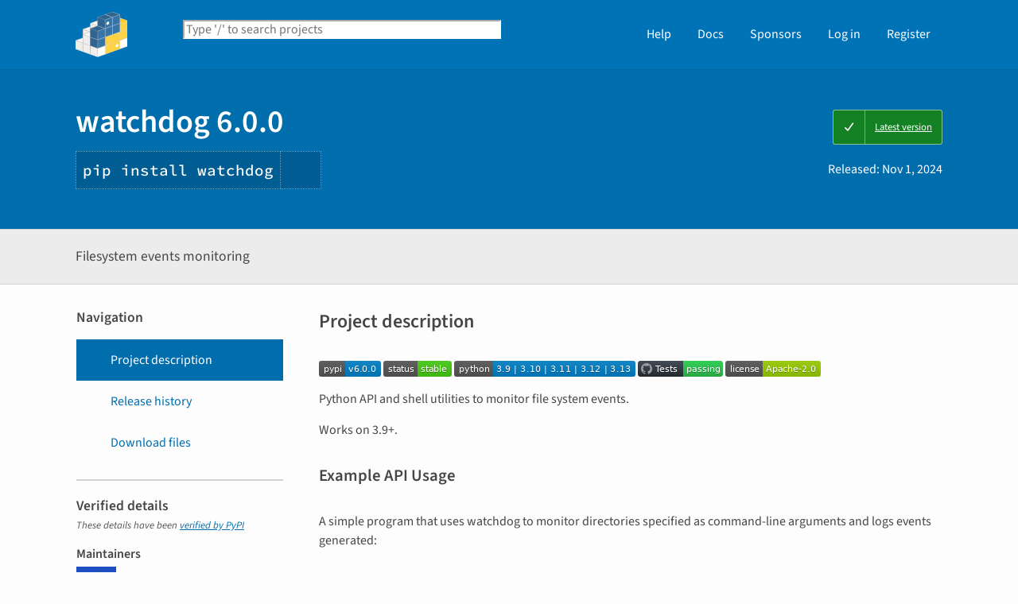

--- FILE ---
content_type: text/html; charset=UTF-8
request_url: https://pypi.org/project/watchdog/
body_size: 34163
content:
<!DOCTYPE html>
<html lang="en" dir="ltr">
  <head>
    <meta charset="utf-8">
    <meta http-equiv="X-UA-Compatible" content="IE=edge">
    <meta name="viewport" content="width=device-width, initial-scale=1">
    <meta name="defaultLanguage" content="en">
    <meta name="availableLanguages"
          content="en, es, fr, ja, pt_BR, uk, el, de, zh_Hans, zh_Hant, ru, he, eo, ko">
    <title>watchdog · PyPI</title>
    <meta name="description"
          content="Filesystem events monitoring">
    <link rel="stylesheet"
          href="/static/css/warehouse-ltr.e3fc085c.css">
    <link rel="stylesheet"
          href="/static/css/fontawesome.0947586a.css">
    <link rel="stylesheet"
          href="/static/css/fonts.616f3bde.css">
    <noscript>
      <link rel="stylesheet"
            href="/static/css/noscript.0673c9ea.css">
    </noscript>
    <link rel="icon"
          href="/static/images/favicon.35549fe8.ico"
          type="image/x-icon">
    <link rel="alternate"
          type="application/rss+xml"
          title="RSS: 40 latest updates"
          href="/rss/updates.xml">
    <link rel="alternate"
          type="application/rss+xml"
          title="RSS: 40 newest packages"
          href="/rss/packages.xml">
<link rel="alternate"
        type="application/rss+xml"
        title="RSS: latest releases for watchdog"
        href="/rss/project/watchdog/releases.xml">      <link rel="canonical" href="https://pypi.org/project/watchdog/">
    <meta property="og:url"
          content="https://pypi.org/project/watchdog/">
    <meta property="og:site_name" content="PyPI">
    <meta property="og:type" content="website">
    <meta property="og:image"
          content="https://pypi.org/static/images/twitter.abaf4b19.webp">
    <meta property="og:title"
          content="watchdog">
    <meta property="og:description" content="Filesystem events monitoring">
    <link rel="search"
          type="application/opensearchdescription+xml"
          title="PyPI"
          href="/opensearch.xml">
    <script defer src="/static/js/warehouse.57db46bb.js">
    </script>
  <script>
MathJax = {
  tex: {
    inlineMath: [['$', '$'], ['\\(', '\\)']]
  },
};
  </script>
  <script async
          src="https://cdn.jsdelivr.net/npm/mathjax@3.2.2/es5/tex-svg.js"
          integrity="sha256-1CldwzdEg2k1wTmf7s5RWVd7NMXI/7nxxjJM2C4DqII="
          crossorigin="anonymous"></script>
      <script defer
              data-domain="pypi.org"
              src="https://analytics.python.org/js/script.js"></script>
    <script defer
            src="https://www.fastly-insights.com/insights.js?k=6a52360a-f306-421e-8ed5-7417d0d4a4e9&dnt=true"></script>
    <script async
            src="https://media.ethicalads.io/media/client/v1.4.0/ethicalads.min.js"
            integrity="sha256-U3hKDidudIaxBDEzwGJApJgPEf2mWk6cfMWghrAa6i0= sha384-UcmsCqcNRSLW/dV3Lo1oCi2/VaurXbib6p4HyUEOeIa/4OpsrnucrugAefzVZJfI sha512-q4t1L4xEjGV2R4hzqCa41P8jrgFUS8xTb8rdNv4FGvw7FpydVj/kkxBJHOiaoxHa8olCcx1Slk9K+3sNbsM4ug=="
            crossorigin="anonymous"></script>
  </head>
  <body data-controller="viewport-toggle"
        data-allowed-domains="d6a3e1ade0b69a1c451b1e048ac195da3f879bc3c32adcf890fd7720eb1583c2,1af8e6a2f348043a7aabc0a12cc2e987a8819e14b703b41e028d47ff93c5bfee,6d42601a268d142ef0dfdd182ecf97aa25a5f6ce7db3ef36da0c97abdf62d61d,45404976c92c7774cfa047c5106640bbe13349fd4da6f9dadfc90e3afcde0d20,4e95fbb7eb92e09fb127c5ca5b000f8bc079c0787800cf7fd337018caccb4539"
        data-request-nonce="i7it7IWOcK0UbsO9DG0CCbGMFRdtpbWNTd6KzKg5QuY">
      <!-- Accessibility: this link should always be the first piece of content inside the body-->
      <a href="#content" class="skip-to-content">Skip to main content</a>
      <button type="button"
              class="button button--primary button--switch-to-mobile hidden"
              data-viewport-toggle-target="switchToMobile"
              data-action="viewport-toggle#switchToMobile">Switch to mobile version</button>
      <div id="sticky-notifications" class="stick-to-top js-stick-to-top">
        <!-- Add browser warning. Will show for ie9 and below -->
        <!--[if IE]>
      <div class="notification-bar notification-bar--warning" role="status">
        <span class="notification-bar__icon">
          <i class="fa fa-exclamation-triangle" aria-hidden="true"></i>
          <span class="sr-only">Warning</span>
        </span>
        <span class="notification-bar__message">You are using an unsupported browser, upgrade to a newer version.</span>
      </div>
      <![endif]-->
        <noscript>
          <div class="notification-bar notification-bar--warning" role="status">
            <span class="notification-bar__icon">
              <i class="fa fa-exclamation-triangle" aria-hidden="true"></i>
              <span class="sr-only">Warning</span>
            </span>
            <span class="notification-bar__message">Some features may not work without JavaScript. Please try enabling it if you encounter problems.</span>
          </div>
        </noscript>
<div data-html-include="/_includes/unauthed/notification-banners/"></div>    </div>
<div data-html-include="/_includes/unauthed/flash-messages/"></div><div data-html-include="/_includes/authed/session-notifications/"></div><header class="site-header ">
  <div class="site-container">
    <div class="split-layout">
        <div class="split-layout">
          <div>
            <a class="site-header__logo" href="/">
              <img alt="PyPI"
                   src="/static/images/logo-small.8998e9d1.svg">
            </a>
          </div>
          <form class="search-form search-form--primary"
                action="/search/"
                role="search">
            <label for="search" class="sr-only">Search PyPI</label>
            <input id="search"
                   class="search-form__search"
                   type="text"
                   name="q"
                   placeholder="Type '/' to search projects"
                   value=""
                   autocomplete="off"
                   autocapitalize="off"
                   spellcheck="false"
                   data-controller="search-focus"
                   data-action="keydown@window->search-focus#focusSearchField"
                   data-search-focus-target="searchField">
            <button type="submit" class="search-form__button">
              <i class="fa fa-search" aria-hidden="true"></i>
              <span class="sr-only">Search</span>
            </button>
          </form>
        </div>
<div data-html-include="/_includes/authed/current-user-indicator/">        <div id="user-indicator"
       class="horizontal-menu horizontal-menu--light horizontal-menu--tall">
    <nav class="horizontal-menu horizontal-menu--light horizontal-menu--tall hide-on-tablet"
         aria-label="Main navigation">
      <ul>
        <li class="horizontal-menu__item">
          <a href="/help/" class="horizontal-menu__link">Help</a>
        </li>
        <li class="horizontal-menu__item">
          <a href="https://docs.pypi.org/" class="horizontal-menu__link">Docs</a>
        </li>
        <li class="horizontal-menu__item">
          <a href="/sponsors/"
             class="horizontal-menu__link">Sponsors</a>
        </li>
        <li class="horizontal-menu__item">
          <a href="/account/login/?next=https%3A%2F%2Fpypi.org%2Fproject%2Fwatchdog%2F" class="horizontal-menu__link">Log in</a>
        </li>
        <li class="horizontal-menu__item">
          <a href="/account/register/"
             class="horizontal-menu__link">Register</a>
        </li>
      </ul>
    </nav>
    <nav class="dropdown dropdown--on-menu hidden show-on-tablet"
         aria-label="Main navigation">
      <button type="button"
              class="horizontal-menu__link dropdown__trigger"
              aria-haspopup="true"
              aria-expanded="false"
              aria-label="View menu">
Menu        <span class="dropdown__trigger-caret">
          <i class="fa fa-caret-down" aria-hidden="true"></i>
        </span>
      </button>
      <ul class="dropdown__content"
          aria-hidden="true"
          aria-label="Main menu">
        <li>
          <a class="dropdown__link" href="/help/">Help</a>
        </li>
        <li>
          <a class="dropdown__link" href="https://docs.pypi.org/">Docs</a>
        </li>
        <li>
          <a class="dropdown__link" href="/sponsors/">Sponsors</a>
        </li>
        <li>
          <a class="dropdown__link" href="/account/login/?next=https%3A%2F%2Fpypi.org%2Fproject%2Fwatchdog%2F">Log in</a>
        </li>
        <li>
          <a class="dropdown__link"
             href="/account/register/">Register</a>
        </li>
      </ul>
    </nav>
  </div>
</div>  </div>
</div>
</header>
  <div class="mobile-search">
    <form class="search-form search-form--fullwidth"
          action="/search/"
          role="search">
      <label for="mobile-search" class="sr-only">Search PyPI</label>
      <input id="mobile-search"
             class="search-form__search"
             type="text"
             name="q"
             placeholder="Search projects"
             value=""
             autocomplete="off"
             autocapitalize="off"
             spellcheck="false">
      
      <button type="submit" class="search-form__button">
        <i class="fa fa-search" aria-hidden="true"></i>
        <span class="sr-only">Search</span>
      </button>
    </form>
  </div>
<main id="content">
  <div class="banner">
    <div class="package-header">
      <div class="package-header__left">
        <h1 class="package-header__name">watchdog 6.0.0</h1>
          <div data-controller="clipboard">
            <p class="package-header__pip-instructions">
              <span id="pip-command" data-clipboard-target="source">pip install watchdog</span>
              <button type="button"
                      class="copy-tooltip copy-tooltip-s"
                      data-action="clipboard#copy"
                      data-clipboard-target="tooltip"
                      data-clipboard-tooltip-value="Copy to clipboard">
                <i class="fa fa-copy" aria-hidden="true"></i>
                <span class="sr-only">Copy PIP instructions</span>
              </button>
            </p>
          </div>
      </div>
      <div class="package-header__right">
            <a class="status-badge status-badge--good"
               href="/project/watchdog/">
              <span>Latest version</span>
            </a>
        <p class="package-header__date">
Released: <time datetime="2024-11-01T14:06:24+0000"
        data-controller="localized-time"
        data-localized-time-relative="true"
        data-localized-time-show-time="false">
    Nov 1, 2024
  </time>        </p>
      </div>
    </div>
  </div>
  <div class="horizontal-section horizontal-section--grey horizontal-section--thin">
    <div class="site-container">
<div data-html-include="/_includes/authed/administer-project-include/watchdog"></div>    <div class="split-layout split-layout--middle package-description">
        <p class="package-description__summary">Filesystem events monitoring</p>
<div data-html-include="/_includes/authed/edit-project-button/watchdog"></div>  </div>
</div>
</div>
<div data-controller="project-tabs">
  <div class="tabs-container">
    <div class="vertical-tabs">
      <div class="vertical-tabs__tabs">
        <div class="sidebar-section">
          <h3 class="sidebar-section__title">Navigation</h3>
          <nav aria-label="Navigation for watchdog">
            <ul class="vertical-tabs__list" role="tablist">
              <li role="tab">
                <a id="description-tab"
                   href="#description"
                   data-project-tabs-target="tab"
                   data-action="project-tabs#onTabClick"
                   class="vertical-tabs__tab vertical-tabs__tab--with-icon vertical-tabs__tab--is-active"
                   aria-selected="true"
                   aria-label="Project description. Focus will be moved to the description.">
                  <i class="fa fa-align-left" aria-hidden="true"></i>
Project description                </a>
              </li>
              <li role="tab">
                <a id="history-tab"
                   href="#history"
                   data-project-tabs-target="tab"
                   data-action="project-tabs#onTabClick"
                   class="vertical-tabs__tab vertical-tabs__tab--with-icon"
                   aria-label="Release history. Focus will be moved to the history panel.">
                  <i class="fa fa-history" aria-hidden="true"></i>
Release history                </a>
              </li>
                <li role="tab">
                  <a id="files-tab"
                     href="#files"
                     data-project-tabs-target="tab"
                     data-action="project-tabs#onTabClick"
                     class="vertical-tabs__tab vertical-tabs__tab--with-icon"
                     aria-label="Download files. Focus will be moved to the project files.">
                    <i class="fa fa-download" aria-hidden="true"></i>
Download files                  </a>
                </li>
            </ul>
          </nav>
        </div>
<div class="sidebar-section verified">
  <h3 class="sidebar-section__title">
Verified details    <i class="fa fa-circle-check check"
       title="Verified by PyPI on 2024-11-01"></i>
  </h3>
  <small><i>These details have been <a href="https://docs.pypi.org/project_metadata/#verified-details">verified by PyPI</a></i></small>
    <h6>Maintainers</h6>
      <span class="sidebar-section__maintainer">
        <a href="/user/blag/"
           aria-label="">
          <span class="sidebar-section__user-gravatar">
            <img src="https://pypi-camo.freetls.fastly.net/f23673092f52e8ac96318046fba11e0db0d0882d/68747470733a2f2f7365637572652e67726176617461722e636f6d2f6176617461722f61353235306431326133303663636131303839316565626563383136336438663f73697a653d3530"
                 height="50"
                 width="50"
                 alt="Avatar for blag from gravatar.com"
                 title="Avatar for blag from gravatar.com">
          </span>
          <span class="sidebar-section__user-gravatar-text">blag</span>
        </a>
      </span>
      <span class="sidebar-section__maintainer">
        <a href="/user/danilo.bellini/"
           aria-label="">
          <span class="sidebar-section__user-gravatar">
            <img src="https://pypi-camo.freetls.fastly.net/4dea984f140798f55aee3d41014366bd7b0dcabb/68747470733a2f2f7365637572652e67726176617461722e636f6d2f6176617461722f37666264623762633935313038366362663533303730363737636632373264653f73697a653d3530"
                 height="50"
                 width="50"
                 alt="Avatar for danilo.bellini from gravatar.com"
                 title="Avatar for danilo.bellini from gravatar.com">
          </span>
          <span class="sidebar-section__user-gravatar-text">danilo.bellini</span>
        </a>
      </span>
      <span class="sidebar-section__maintainer">
        <a href="/user/gorakhargosh/"
           aria-label="">
          <span class="sidebar-section__user-gravatar">
            <img src="https://pypi-camo.freetls.fastly.net/caabdd9a5b571f4953fb082735b664a85a08fbc0/68747470733a2f2f7365637572652e67726176617461722e636f6d2f6176617461722f62343865376339656632626337326564333438613435383531306539343633623f73697a653d3530"
                 height="50"
                 width="50"
                 alt="Avatar for gorakhargosh from gravatar.com"
                 title="Avatar for gorakhargosh from gravatar.com">
          </span>
          <span class="sidebar-section__user-gravatar-text">gorakhargosh</span>
        </a>
      </span>
      <span class="sidebar-section__maintainer">
        <a href="/user/T2/"
           aria-label="">
          <span class="sidebar-section__user-gravatar">
            <img src="https://pypi-camo.freetls.fastly.net/0754cce59db11e6f7e45ec63b0bf638241aa7abe/68747470733a2f2f7365637572652e67726176617461722e636f6d2f6176617461722f30343962303539633764666633316264633038373738363664376437613635353f73697a653d3530"
                 height="50"
                 width="50"
                 alt="Avatar for T2 from gravatar.com"
                 title="Avatar for T2 from gravatar.com">
          </span>
          <span class="sidebar-section__user-gravatar-text">T2</span>
        </a>
      </span>
      <span class="sidebar-section__maintainer">
        <a href="/user/takoi/"
           aria-label="">
          <span class="sidebar-section__user-gravatar">
            <img src="https://pypi-camo.freetls.fastly.net/7e72bc11a753375e4fee4f1e276f3b5df1629111/68747470733a2f2f7365637572652e67726176617461722e636f6d2f6176617461722f36613238666139353539383036376161616362333533383165313837633337623f73697a653d3530"
                 height="50"
                 width="50"
                 alt="Avatar for takoi from gravatar.com"
                 title="Avatar for takoi from gravatar.com">
          </span>
          <span class="sidebar-section__user-gravatar-text">takoi</span>
        </a>
      </span>
</div>
<div class="sidebar-section unverified">
  <h3 class="sidebar-section__title">Unverified details</h3>
  <small><i>These details have <b>not</b> been verified by PyPI</i></small>
    <h6>Project links</h6>
    <ul class="vertical-tabs__list">
          <li>
            <a class="vertical-tabs__tab vertical-tabs__tab--with-icon vertical-tabs__tab--condensed"
               href="https://github.com/gorakhargosh/watchdog"
               rel="nofollow">  <i class="fas fa-home" aria-hidden="true"></i>Homepage</a>
          </li>
          <li>
            <a class="vertical-tabs__tab vertical-tabs__tab--with-icon vertical-tabs__tab--condensed"
               href="https://github.com/gorakhargosh/watchdog/blob/master/changelog.rst"
               rel="nofollow">  <i class="fas fa-scroll" aria-hidden="true"></i>Changelog</a>
          </li>
          <li>
            <a class="vertical-tabs__tab vertical-tabs__tab--with-icon vertical-tabs__tab--condensed"
               href="https://python-watchdog.readthedocs.io/en/stable/"
               rel="nofollow">  <i class="fas fa-book" aria-hidden="true"></i>Documentation</a>
          </li>
          <li>
            <a class="vertical-tabs__tab vertical-tabs__tab--with-icon vertical-tabs__tab--condensed"
               href="https://github.com/gorakhargosh/watchdog/issues"
               rel="nofollow">  <i class="fas fa-bug" aria-hidden="true"></i>Issues</a>
          </li>
          <li>
            <a class="vertical-tabs__tab vertical-tabs__tab--with-icon vertical-tabs__tab--condensed"
               href="https://github.com/gorakhargosh/watchdog/"
               rel="nofollow">  <i class="fab fa-github" aria-hidden="true"></i>Source</a>
          </li>
    </ul>
    <div class="sidebar-section unverified">
      <h6>Meta</h6>
      <ul>
          <li>
            <span>
              <strong>License:</strong> Apache Software License (Apache-2.0)
            </span>
          </li>
          <li>
            <span>
              <strong>Author:</strong> <a href="mailto:contact@tiger-222.fr">Mickaël Schoentgen</a>
            </span>
          </li>
          <li class="tags">
            <span>
              <i class="fa fa-tags" aria-hidden="true"></i>
              <span class="sr-only">Tags</span>
                <span class="package-keyword">
                  python
,                </span>
                <span class="package-keyword">
                  filesystem
,                </span>
                <span class="package-keyword">
                  monitoring
,                </span>
                <span class="package-keyword">
                  monitor
,                </span>
                <span class="package-keyword">
                  FSEvents
,                </span>
                <span class="package-keyword">
                  kqueue
,                </span>
                <span class="package-keyword">
                  inotify
,                </span>
                <span class="package-keyword">
                  ReadDirectoryChangesW
,                </span>
                <span class="package-keyword">
                  polling
,                </span>
                <span class="package-keyword">
                  DirectorySnapshot
                </span>
            </span>
          </li>
          <li>
            <span>
              <strong>Requires:</strong> Python &gt;=3.9
            </span>
          </li>
          <li>
            <span>
              <strong>Provides-Extra:</strong>
                <code>watchmedo</code>
            </span>
          </li>
      </ul>
    </div>
    <div class="sidebar-section unverified">
      <h6 class="sidebar-section__title">Classifiers</h6>
      <ul class="sidebar-section__classifiers">
          <li>
            <strong>Development Status</strong>
            <ul>
                <li>
                  <a href="/search/?c=Development+Status+%3A%3A+5+-+Production%2FStable">
                    5 - Production/Stable
                  </a>
                </li>
            </ul>
          </li>
          <li>
            <strong>Environment</strong>
            <ul>
                <li>
                  <a href="/search/?c=Environment+%3A%3A+Console">
                    Console
                  </a>
                </li>
            </ul>
          </li>
          <li>
            <strong>Intended Audience</strong>
            <ul>
                <li>
                  <a href="/search/?c=Intended+Audience+%3A%3A+Developers">
                    Developers
                  </a>
                </li>
                <li>
                  <a href="/search/?c=Intended+Audience+%3A%3A+System+Administrators">
                    System Administrators
                  </a>
                </li>
            </ul>
          </li>
          <li>
            <strong>License</strong>
            <ul>
                <li>
                  <a href="/search/?c=License+%3A%3A+OSI+Approved+%3A%3A+Apache+Software+License">
                    OSI Approved :: Apache Software License
                  </a>
                </li>
            </ul>
          </li>
          <li>
            <strong>Natural Language</strong>
            <ul>
                <li>
                  <a href="/search/?c=Natural+Language+%3A%3A+English">
                    English
                  </a>
                </li>
            </ul>
          </li>
          <li>
            <strong>Operating System</strong>
            <ul>
                <li>
                  <a href="/search/?c=Operating+System+%3A%3A+MacOS+%3A%3A+MacOS+X">
                    MacOS :: MacOS X
                  </a>
                </li>
                <li>
                  <a href="/search/?c=Operating+System+%3A%3A+Microsoft+%3A%3A+Windows+%3A%3A+Windows+7">
                    Microsoft :: Windows :: Windows 7
                  </a>
                </li>
                <li>
                  <a href="/search/?c=Operating+System+%3A%3A+Microsoft+%3A%3A+Windows+%3A%3A+Windows+8">
                    Microsoft :: Windows :: Windows 8
                  </a>
                </li>
                <li>
                  <a href="/search/?c=Operating+System+%3A%3A+Microsoft+%3A%3A+Windows+%3A%3A+Windows+8.1">
                    Microsoft :: Windows :: Windows 8.1
                  </a>
                </li>
                <li>
                  <a href="/search/?c=Operating+System+%3A%3A+Microsoft+%3A%3A+Windows+%3A%3A+Windows+10">
                    Microsoft :: Windows :: Windows 10
                  </a>
                </li>
                <li>
                  <a href="/search/?c=Operating+System+%3A%3A+Microsoft+%3A%3A+Windows+%3A%3A+Windows+11">
                    Microsoft :: Windows :: Windows 11
                  </a>
                </li>
                <li>
                  <a href="/search/?c=Operating+System+%3A%3A+Microsoft+%3A%3A+Windows+%3A%3A+Windows+Vista">
                    Microsoft :: Windows :: Windows Vista
                  </a>
                </li>
                <li>
                  <a href="/search/?c=Operating+System+%3A%3A+OS+Independent">
                    OS Independent
                  </a>
                </li>
                <li>
                  <a href="/search/?c=Operating+System+%3A%3A+POSIX+%3A%3A+BSD">
                    POSIX :: BSD
                  </a>
                </li>
                <li>
                  <a href="/search/?c=Operating+System+%3A%3A+POSIX+%3A%3A+Linux">
                    POSIX :: Linux
                  </a>
                </li>
            </ul>
          </li>
          <li>
            <strong>Programming Language</strong>
            <ul>
                <li>
                  <a href="/search/?c=Programming+Language+%3A%3A+C">
                    C
                  </a>
                </li>
                <li>
                  <a href="/search/?c=Programming+Language+%3A%3A+Python">
                    Python
                  </a>
                </li>
                <li>
                  <a href="/search/?c=Programming+Language+%3A%3A+Python+%3A%3A+3">
                    Python :: 3
                  </a>
                </li>
                <li>
                  <a href="/search/?c=Programming+Language+%3A%3A+Python+%3A%3A+3+%3A%3A+Only">
                    Python :: 3 :: Only
                  </a>
                </li>
                <li>
                  <a href="/search/?c=Programming+Language+%3A%3A+Python+%3A%3A+3.9">
                    Python :: 3.9
                  </a>
                </li>
                <li>
                  <a href="/search/?c=Programming+Language+%3A%3A+Python+%3A%3A+3.10">
                    Python :: 3.10
                  </a>
                </li>
                <li>
                  <a href="/search/?c=Programming+Language+%3A%3A+Python+%3A%3A+3.11">
                    Python :: 3.11
                  </a>
                </li>
                <li>
                  <a href="/search/?c=Programming+Language+%3A%3A+Python+%3A%3A+3.12">
                    Python :: 3.12
                  </a>
                </li>
                <li>
                  <a href="/search/?c=Programming+Language+%3A%3A+Python+%3A%3A+3.13">
                    Python :: 3.13
                  </a>
                </li>
                <li>
                  <a href="/search/?c=Programming+Language+%3A%3A+Python+%3A%3A+Implementation+%3A%3A+CPython">
                    Python :: Implementation :: CPython
                  </a>
                </li>
                <li>
                  <a href="/search/?c=Programming+Language+%3A%3A+Python+%3A%3A+Implementation+%3A%3A+PyPy">
                    Python :: Implementation :: PyPy
                  </a>
                </li>
            </ul>
          </li>
          <li>
            <strong>Topic</strong>
            <ul>
                <li>
                  <a href="/search/?c=Topic+%3A%3A+Software+Development+%3A%3A+Libraries">
                    Software Development :: Libraries
                  </a>
                </li>
                <li>
                  <a href="/search/?c=Topic+%3A%3A+System+%3A%3A+Filesystems">
                    System :: Filesystems
                  </a>
                </li>
                <li>
                  <a href="/search/?c=Topic+%3A%3A+System+%3A%3A+Monitoring">
                    System :: Monitoring
                  </a>
                </li>
                <li>
                  <a href="/search/?c=Topic+%3A%3A+Utilities">
                    Utilities
                  </a>
                </li>
            </ul>
          </li>
      </ul>
    </div>
</div>  <div class="sidebar-section"
       data-ea-publisher="psf"
       data-ea-type="psf"
       data-ea-keywords="pypi-sidebar"></div>
        <div class="sidebar-section">
          <a class="button button--full-width button--warning"
             href="https://pypi.org/project/watchdog/submit-malware-report/"
             role="button">Report project as malware</a>
        </div>
      </div>
      <div class="vertical-tabs__panel">
        <!-- mobile menu -->
        <nav aria-label="Navigation for watchdog">
          <ul class="vertical-tabs__list" role="tablist">
            <li role="tab">
              <a id="mobile-description-tab"
                 href="#description"
                 data-project-tabs-target="mobileTab"
                 data-action="project-tabs#onTabClick"
                 class="vertical-tabs__tab vertical-tabs__tab--with-icon vertical-tabs__tab--mobile vertical-tabs__tab--no-top-border vertical-tabs__tab--is-active"
                 aria-selected="true"
                 aria-label="Project description. Focus will be moved to the description.">
                <i class="fa fa-align-left" aria-hidden="true"></i>
Project description              </a>
            </li>
            <li role="tab">
              <a id="mobile-data-tab"
                 href="#data"
                 data-project-tabs-target="mobileTab"
                 data-action="project-tabs#onTabClick"
                 class="vertical-tabs__tab vertical-tabs__tab--with-icon vertical-tabs__tab--mobile"
                 aria-label="Project details. Focus will be moved to the project details.">
                <i class="fa fa-info-circle" aria-hidden="true"></i>
Project details              </a>
            </li>
            <li role="tab">
              <a id="mobile-history-tab"
                 href="#history"
                 data-project-tabs-target="mobileTab"
                 data-action="project-tabs#onTabClick"
                 class="vertical-tabs__tab vertical-tabs__tab--with-icon vertical-tabs__tab--mobile"
                 aria-label="Release history. Focus will be moved to the history panel.">
                <i class="fa fa-history" aria-hidden="true"></i>
Release history              </a>
            </li>
              <li role="tab">
                <a id="mobile-files-tab"
                   href="#files"
                   data-project-tabs-target="mobileTab"
                   data-action="project-tabs#onTabClick"
                   class="vertical-tabs__tab vertical-tabs__tab--with-icon vertical-tabs__tab--mobile"
                   aria-label="Download files. Focus will be moved to the project files.">
                  <i class="fa fa-download" aria-hidden="true"></i>
Download files                </a>
              </li>
          </ul>
        </nav>
        <div id="description"
             data-project-tabs-target="content"
             class="vertical-tabs__content"
             role="tabpanel"
             aria-labelledby="description-tab mobile-description-tab"
             tabindex="-1">
    <h2 class="page-title">Project description</h2>
      <div class="project-description"><p><a href="https://pypi.python.org/pypi/watchdog/" rel=nofollow><img alt="PyPI Version" src="https://pypi-camo.freetls.fastly.net/9cba08e12b0ba2f6d5f171d16f3d59bcc586d962/68747470733a2f2f696d672e736869656c64732e696f2f707970692f762f7761746368646f672e737667"></a>
<a href="https://pypi.python.org/pypi/watchdog/" rel=nofollow><img alt="PyPI Status" src="https://pypi-camo.freetls.fastly.net/e132a438f0a775f75985337412bb790a51e73fe6/68747470733a2f2f696d672e736869656c64732e696f2f707970692f7374617475732f7761746368646f672e737667"></a>
<a href="https://pypi.python.org/pypi/watchdog/" rel=nofollow><img alt="PyPI Python Versions" src="https://pypi-camo.freetls.fastly.net/53386fd02f3ed50c2049d178f518f600b6ca0e90/68747470733a2f2f696d672e736869656c64732e696f2f707970692f707976657273696f6e732f7761746368646f672e737667"></a>
<a href="https://github.com/gorakhargosh/watchdog/actions?query=workflow%3ATests" rel=nofollow><img alt="Github Build Status" src="https://pypi-camo.freetls.fastly.net/a68f8f186de4ac663c1cea07c8230eecc1bd2bf7/68747470733a2f2f6769746875622e636f6d2f676f72616b686172676f73682f7761746368646f672f776f726b666c6f77732f54657374732f62616467652e737667"></a>
<a href="https://github.com/gorakhargosh/watchdog/blob/master/LICENSE" rel=nofollow><img alt="GitHub License" src="https://pypi-camo.freetls.fastly.net/96b113f8ebe56f4ef94f97d5c6d071f3b0697501/68747470733a2f2f696d672e736869656c64732e696f2f6769746875622f6c6963656e73652f676f72616b686172676f73682f7761746368646f672e737667"></a></p>
<p>Python API and shell utilities to monitor file system events.</p>
<p>Works on 3.9+.</p>
<section id=example-api-usage>
<h2>Example API Usage</h2>
<p>A simple program that uses watchdog to monitor directories specified
as command-line arguments and logs events generated:</p>
<pre><code><span class=kn>import</span> <span class=nn>time</span><span class=w>

</span><span class=kn>from</span> <span class=nn>watchdog.events</span> <span class=kn>import</span> <span class=n>FileSystemEvent</span><span class=p>,</span> <span class=n>FileSystemEventHandler</span><span class=w>
</span><span class=kn>from</span> <span class=nn>watchdog.observers</span> <span class=kn>import</span> <span class=n>Observer</span><span class=w>


</span><span class=k>class</span> <span class=nc>MyEventHandler</span><span class=p>(</span><span class=n>FileSystemEventHandler</span><span class=p>):</span><span class=w>
</span>    <span class=k>def</span> <span class=nf>on_any_event</span><span class=p>(</span><span class=bp>self</span><span class=p>,</span> <span class=n>event</span><span class=p>:</span> <span class=n>FileSystemEvent</span><span class=p>)</span> <span class=o>-&gt;</span> <span class=kc>None</span><span class=p>:</span><span class=w>
</span>        <span class=nb>print</span><span class=p>(</span><span class=n>event</span><span class=p>)</span><span class=w>


</span><span class=n>event_handler</span> <span class=o>=</span> <span class=n>MyEventHandler</span><span class=p>()</span><span class=w>
</span><span class=n>observer</span> <span class=o>=</span> <span class=n>Observer</span><span class=p>()</span><span class=w>
</span><span class=n>observer</span><span class=o>.</span><span class=n>schedule</span><span class=p>(</span><span class=n>event_handler</span><span class=p>,</span> <span class=s2>"."</span><span class=p>,</span> <span class=n>recursive</span><span class=o>=</span><span class=kc>True</span><span class=p>)</span><span class=w>
</span><span class=n>observer</span><span class=o>.</span><span class=n>start</span><span class=p>()</span><span class=w>
</span><span class=k>try</span><span class=p>:</span><span class=w>
</span>    <span class=k>while</span> <span class=kc>True</span><span class=p>:</span><span class=w>
</span>        <span class=n>time</span><span class=o>.</span><span class=n>sleep</span><span class=p>(</span><span class=mi>1</span><span class=p>)</span><span class=w>
</span><span class=k>finally</span><span class=p>:</span><span class=w>
</span>    <span class=n>observer</span><span class=o>.</span><span class=n>stop</span><span class=p>()</span><span class=w>
</span>    <span class=n>observer</span><span class=o>.</span><span class=n>join</span><span class=p>()</span></code></pre>
</section>
<section id=shell-utilities>
<h2>Shell Utilities</h2>
<p>Watchdog comes with an <em>optional</em> utility script called <span class="docutils literal">watchmedo</span>.
Please type <span class="docutils literal">watchmedo <span class=pre>--help</span></span> at the shell prompt to
know more about this tool.</p>
<p>Here is how you can log the current directory recursively
for events related only to <span class="docutils literal">*.py</span> and <span class="docutils literal">*.txt</span> files while
ignoring all directory events:</p>
<pre><code>watchmedo<span class=w> </span>log<span class=w> </span><span class=se>\
</span><span class=w>    </span>--patterns<span class=o>=</span><span class=s1>'*.py;*.txt'</span><span class=w> </span><span class=se>\
</span><span class=w>    </span>--ignore-directories<span class=w> </span><span class=se>\
</span><span class=w>    </span>--recursive<span class=w> </span><span class=se>\
</span><span class=w>    </span>--verbose<span class=w> </span><span class=se>\
</span><span class=w>    </span>.</code></pre>
<p>You can use the <span class="docutils literal"><span class=pre>shell-command</span></span> subcommand to execute shell commands in
response to events:</p>
<pre><code>watchmedo<span class=w> </span>shell-command<span class=w> </span><span class=se>\
</span><span class=w>    </span>--patterns<span class=o>=</span><span class=s1>'*.py;*.txt'</span><span class=w> </span><span class=se>\
</span><span class=w>    </span>--recursive<span class=w> </span><span class=se>\
</span><span class=w>    </span>--command<span class=o>=</span><span class=s1>'echo "${watch_src_path}"'</span><span class=w> </span><span class=se>\
</span><span class=w>    </span>.</code></pre>
<p>Please see the help information for these commands by typing:</p>
<pre><code>watchmedo<span class=w> </span><span class=o>[</span>command<span class=o>]</span><span class=w> </span>--help</code></pre>
<section id=about-watchmedo-tricks>
<h3>About <span class="docutils literal">watchmedo</span> Tricks</h3>
<p><span class="docutils literal">watchmedo</span> can read <span class="docutils literal">tricks.yaml</span> files and execute tricks within them in
response to file system events. Tricks are actually event handlers that
subclass <span class="docutils literal">watchdog.tricks.Trick</span> and are written by plugin authors. Trick
classes are augmented with a few additional features that regular event handlers
don’t need.</p>
<p>An example <span class="docutils literal">tricks.yaml</span> file:</p>
<pre><code><span class=nt>tricks</span><span class=p>:</span><span class=w>
</span><span class=p-Indicator>-</span><span class=w> </span><span class=nt>watchdog.tricks.LoggerTrick</span><span class=p>:</span><span class=w>
    </span><span class=nt>patterns</span><span class=p>:</span><span class=w> </span><span class=p-Indicator>[</span><span class=s>"*.py"</span><span class=p-Indicator>,</span><span class=w> </span><span class=s>"*.js"</span><span class=p-Indicator>]</span><span class=w>
</span><span class=p-Indicator>-</span><span class=w> </span><span class=nt>watchmedo_webtricks.GoogleClosureTrick</span><span class=p>:</span><span class=w>
    </span><span class=nt>patterns</span><span class=p>:</span><span class=w> </span><span class=p-Indicator>[</span><span class=s>'*.js'</span><span class=p-Indicator>]</span><span class=w>
    </span><span class=nt>hash_names</span><span class=p>:</span><span class=w> </span><span class=l-Scalar-Plain>true</span><span class=w>
    </span><span class=nt>mappings_format</span><span class=p>:</span><span class=w> </span><span class=l-Scalar-Plain>json</span><span class=w>                  </span><span class=c1># json|yaml|python</span><span class=w>
    </span><span class=nt>mappings_module</span><span class=p>:</span><span class=w> </span><span class=l-Scalar-Plain>app/javascript_mappings</span><span class=w>
    </span><span class=nt>suffix</span><span class=p>:</span><span class=w> </span><span class=l-Scalar-Plain>.min.js</span><span class=w>
    </span><span class=nt>compilation_level</span><span class=p>:</span><span class=w> </span><span class=l-Scalar-Plain>advanced</span><span class=w>            </span><span class=c1># simple|advanced</span><span class=w>
    </span><span class=nt>source_directory</span><span class=p>:</span><span class=w> </span><span class=l-Scalar-Plain>app/static/js/</span><span class=w>
    </span><span class=nt>destination_directory</span><span class=p>:</span><span class=w> </span><span class=l-Scalar-Plain>app/public/js/</span><span class=w>
    </span><span class=nt>files</span><span class=p>:</span><span class=w>
      </span><span class=nt>index-page</span><span class=p>:</span><span class=w>
      </span><span class=p-Indicator>-</span><span class=w> </span><span class=l-Scalar-Plain>app/static/js/vendor/jquery*.js</span><span class=w>
      </span><span class=p-Indicator>-</span><span class=w> </span><span class=l-Scalar-Plain>app/static/js/base.js</span><span class=w>
      </span><span class=p-Indicator>-</span><span class=w> </span><span class=l-Scalar-Plain>app/static/js/index-page.js</span><span class=w>
      </span><span class=nt>about-page</span><span class=p>:</span><span class=w>
      </span><span class=p-Indicator>-</span><span class=w> </span><span class=l-Scalar-Plain>app/static/js/vendor/jquery*.js</span><span class=w>
      </span><span class=p-Indicator>-</span><span class=w> </span><span class=l-Scalar-Plain>app/static/js/base.js</span><span class=w>
      </span><span class=p-Indicator>-</span><span class=w> </span><span class=l-Scalar-Plain>app/static/js/about-page/**/*.js</span></code></pre>
<p>The directory containing the <span class="docutils literal">tricks.yaml</span> file will be monitored. Each trick
class is initialized with its corresponding keys in the <span class="docutils literal">tricks.yaml</span> file as
arguments and events are fed to an instance of this class as they arrive.</p>
</section>
</section>
<section id=installation>
<h2>Installation</h2>
<p>Install from PyPI using <span class="docutils literal">pip</span>:</p>
<pre><code>$<span class=w> </span>python<span class=w> </span>-m<span class=w> </span>pip<span class=w> </span>install<span class=w> </span>-U<span class=w> </span>watchdog<span class=w>

</span><span class=c1># or to install the watchmedo utility:
</span>$<span class=w> </span>python<span class=w> </span>-m<span class=w> </span>pip<span class=w> </span>install<span class=w> </span>-U<span class=w> </span><span class=s1>'watchdog[watchmedo]'</span></code></pre>
<p>Install from source:</p>
<pre><code>$<span class=w> </span>python<span class=w> </span>-m<span class=w> </span>pip<span class=w> </span>install<span class=w> </span>-e<span class=w> </span>.<span class=w>

</span><span class=c1># or to install the watchmedo utility:
</span>$<span class=w> </span>python<span class=w> </span>-m<span class=w> </span>pip<span class=w> </span>install<span class=w> </span>-e<span class=w> </span><span class=s1>'.[watchmedo]'</span></code></pre>
</section>
<section id=documentation>
<h2>Documentation</h2>
<p>You can browse the latest release <a href="https://python-watchdog.readthedocs.io/" rel=nofollow>documentation</a> online.</p>
</section>
<section id=contribute>
<h2>Contribute</h2>
<p>Fork the <a href="https://github.com/gorakhargosh/watchdog" rel=nofollow>repository</a> on GitHub and send a pull request, or file an issue
ticket at the <a href="https://github.com/gorakhargosh/watchdog/issues" rel=nofollow>issue tracker</a>. For general help and questions use
<a href="https://stackoverflow.com/questions/tagged/python-watchdog" rel=nofollow>stackoverflow</a> with tag <cite>python-watchdog</cite>.</p>
<p>Create and activate your virtual environment, then:</p>
<pre>python -m pip install tox
python -m tox [-q] [-e ENV]</pre>
<p>If you are making a substantial change, add an entry to the “Unreleased” section
of the <a href="https://github.com/gorakhargosh/watchdog/blob/master/changelog.rst" rel=nofollow>changelog</a>.</p>
</section>
<section id=supported-platforms>
<h2>Supported Platforms</h2>
<ul class=simple>
<li><p>Linux 2.6 (inotify)</li>
<li><p>macOS (FSEvents, kqueue)</li>
<li><p>FreeBSD/BSD (kqueue)</li>
<li><p>Windows (ReadDirectoryChangesW with I/O completion ports;
ReadDirectoryChangesW worker threads)</li>
<li><p>OS-independent (polling the disk for directory snapshots and comparing them
periodically; slow and not recommended)</li>
</ul>
<p>Note that when using watchdog with kqueue, you need the
number of file descriptors allowed to be opened by programs
running on your system to be increased to more than the
number of files that you will be monitoring. The easiest way
to do that is to edit your <span class="docutils literal"><span class=pre>~/.profile</span></span> file and add
a line similar to:</p>
<pre>ulimit -n 1024</pre>
<p>This is an inherent problem with kqueue because it uses
file descriptors to monitor files. That plus the enormous
amount of bookkeeping that watchdog needs to do in order
to monitor file descriptors just makes this a painful way
to monitor files and directories. In essence, kqueue is
not a very scalable way to monitor a deeply nested
directory of files and directories with a large number of
files.</p>
</section>
<section id=about-using-watchdog-with-editors-like-vim>
<h2>About using watchdog with editors like Vim</h2>
<p>Vim does not modify files unless directed to do so.
It creates backup files and then swaps them in to replace
the files you are editing on the disk. This means that
if you use Vim to edit your files, the on-modified events
for those files will not be triggered by watchdog.
You may need to configure Vim appropriately to disable
this feature.</p>
</section>
<section id=about-using-watchdog-with-cifs>
<h2>About using watchdog with CIFS</h2>
<p>When you want to watch changes in CIFS, you need to explicitly tell watchdog to
use <span class="docutils literal">PollingObserver</span>, that is, instead of letting watchdog decide an
appropriate observer like in the example above, do:</p>
<pre>from watchdog.observers.polling import PollingObserver as Observer</pre>
</section>
<section id=dependencies>
<h2>Dependencies</h2>
<ol>
<li><p>Python 3.9 or above.</li>
<li><p><a href="https://developer.apple.com/technologies/tools/xcode.html" rel=nofollow>XCode</a> (only on macOS when installing from sources)</li>
<li><p><a href="https://www.pyyaml.org/" rel=nofollow>PyYAML</a> (only for <span class="docutils literal">watchmedo</span>)</li>
</ol>
</section>
<section id=licensing>
<h2>Licensing</h2>
<p>Watchdog is licensed under the terms of the <a href="https://www.apache.org/licenses/LICENSE-2.0" rel=nofollow>Apache License, version 2.0</a>.</p>
<ul class=simple>
<li><p>Copyright 2018-2024 Mickaël Schoentgen &amp; contributors</li>
<li><p>Copyright 2014-2018 Thomas Amland &amp; contributors</li>
<li><p>Copyright 2012-2014 Google, Inc.</li>
<li><p>Copyright 2011-2012 Yesudeep Mangalapilly</li>
</ul>
<p>Project <a href="https://github.com/gorakhargosh/watchdog" rel=nofollow>source code</a> is available at Github. Please report bugs and file
enhancement requests at the <a href="https://github.com/gorakhargosh/watchdog/issues" rel=nofollow>issue tracker</a>.</p>
</section>
<section id=why-watchdog>
<h2>Why Watchdog?</h2>
<p>Too many people tried to do the same thing and none did what I needed Python
to do:</p>
<ul class=simple>
<li><p><a href="http://mark.heily.com/pnotify" rel=nofollow>pnotify</a></li>
<li><p><a href="https://webdav.seas.upenn.edu/viewvc/unison/trunk/src/fsmonitor.py?view=markup&amp;pathrev=471" rel=nofollow>unison fsmonitor</a></li>
<li><p><a href="https://github.com/shaurz/fsmonitor" rel=nofollow>fsmonitor</a></li>
<li><p><a href="https://github.com/guard/guard" rel=nofollow>guard</a></li>
<li><p><a href="https://github.com/seb-m/pyinotify" rel=nofollow>pyinotify</a></li>
<li><p><a href="https://github.com/rvoicilas/inotify-tools" rel=nofollow>inotify-tools</a></li>
<li><p><a href="http://jnotify.sourceforge.net/" rel=nofollow>jnotify</a></li>
<li><p><a href="https://github.com/jbd/treewatcher" rel=nofollow>treewatcher</a></li>
<li><p><a href="https://github.com/pke/file.monitor" rel=nofollow>file.monitor</a></li>
<li><p><a href="https://github.com/PyFilesystem/pyfilesystem" rel=nofollow>pyfilesystem</a></li>
</ul>
</section>
<section id=changelog-1>
<h2>Changelog</h2>
<section id=section-1>
<h3>6.0.0</h3>
<p>2024-11-01 • <a href="https://github.com/gorakhargosh/watchdog/compare/v5.0.3...v6.0.0" rel=nofollow>full history</a></p>
<ul class=simple>
<li><p>Pin test dependecies.</li>
<li><p>[docs] Add typing info to quick start. (<a href="https://github.com/gorakhargosh/watchdog/pull/1082" rel=nofollow>#1082</a>)</li>
<li><p>[inotify] Use of <span class="docutils literal">select.poll()</span> instead of deprecated <span class="docutils literal">select.select()</span>, if available. (<a href="https://github.com/gorakhargosh/watchdog/pull/1078" rel=nofollow>#1078</a>)</li>
<li><p>[inotify] Fix reading inotify file descriptor after closing it. (<a href="https://github.com/gorakhargosh/watchdog/pull/1081" rel=nofollow>#1081</a>)</li>
<li><p>[utils] The <span class="docutils literal">stop_signal</span> keyword-argument type of the <span class="docutils literal">AutoRestartTrick</span> class can now be either a <span class="docutils literal">signal.Signals</span> or an <span class="docutils literal">int</span>.</li>
<li><p>[utils] Added the <span class="docutils literal">__repr__()</span> method to the <span class="docutils literal">Trick</span> class.</li>
<li><p>[utils] Removed the unused <span class="docutils literal">echo_class()</span> function from the <span class="docutils literal">echo</span> module.</li>
<li><p>[utils] Removed the unused <span class="docutils literal">echo_instancemethod()</span> function from the <span class="docutils literal">echo</span> module.</li>
<li><p>[utils] Removed the unused <span class="docutils literal">echo_module()</span> function from the <span class="docutils literal">echo</span> module.</li>
<li><p>[utils] Removed the unused <span class="docutils literal">is_class_private_name()</span> function from the <span class="docutils literal">echo</span> module.</li>
<li><p>[utils] Removed the unused <span class="docutils literal">is_classmethod()</span> function from the <span class="docutils literal">echo</span> module.</li>
<li><p>[utils] Removed the unused <span class="docutils literal">ic_method(met()</span> function from the <span class="docutils literal">echo</span> module.</li>
<li><p>[utils] Removed the unused <span class="docutils literal">method_name()</span> function from the <span class="docutils literal">echo</span> module.</li>
<li><p>[utils] Removed the unused <span class="docutils literal">name()</span> function from the <span class="docutils literal">echo</span> module.</li>
<li><p>[watchmedo] Fixed Mypy issues.</li>
<li><p>[watchmedo] Added the <span class="docutils literal">__repr__()</span> method to the <span class="docutils literal">HelpFormatter</span> class.</li>
<li><p>[watchmedo] Removed the <span class="docutils literal"><span class=pre>--trace</span></span> CLI argument from the <span class="docutils literal">watchmedo log</span> command, useless since events are logged by default at the <span class="docutils literal">LoggerTrick</span> class level.</li>
<li><p>[windows] Fixed Mypy issues.</li>
<li><p>Thanks to our beloved contributors: @BoboTiG, @g-pichlern, @ethan-vanderheijden, @nhairs</li>
</ul>
</section>
<section id=section-2>
<h3>5.0.3</h3>
<p>2024-09-27 • <a href="https://github.com/gorakhargosh/watchdog/compare/v5.0.2...v5.0.3" rel=nofollow>full history</a></p>
<ul class=simple>
<li><p>[inotify] Improve cleaning up <span class="docutils literal">Inotify</span> threads, and add <span class="docutils literal">eventlet</span> test cases (<a href="https://github.com/gorakhargosh/watchdog/pull/1070" rel=nofollow>#1070</a>)</li>
<li><p>Thanks to our beloved contributors: @BoboTiG, @ethan-vanderheijden</li>
</ul>
</section>
<section id=section-3>
<h3>5.0.2</h3>
<p>2024-09-03 • <a href="https://github.com/gorakhargosh/watchdog/compare/v5.0.1...v5.0.2" rel=nofollow>full history</a></p>
<ul class=simple>
<li><p>Enable OS specific Mypy checks (<a href="https://github.com/gorakhargosh/watchdog/pull/1064" rel=nofollow>#1064</a>)</li>
<li><p>[watchmedo] Fix <span class="docutils literal">tricks</span> argument type of <span class="docutils literal">schedule_tricks()</span> (<a href="https://github.com/gorakhargosh/watchdog/pull/1063" rel=nofollow>#1063</a>)</li>
<li><p>Thanks to our beloved contributors: @gnought, @BoboTiG</li>
</ul>
</section>
<section id=section-4>
<h3>5.0.1</h3>
<p>2024-09-02 • <a href="https://github.com/gorakhargosh/watchdog/compare/v5.0.0...v5.0.1" rel=nofollow>full history</a></p>
<ul class=simple>
<li><p>[kqueue] Fix <span class="docutils literal">TypeError: kqueue.control() only accepts positional parameters</span>  (<a href="https://github.com/gorakhargosh/watchdog/pull/1062" rel=nofollow>#1062</a>)</li>
<li><p>Thanks to our beloved contributors: @apoirier, @BoboTiG</li>
</ul>
</section>
<section id=section-5>
<h3>5.0.0</h3>
<p>2024-08-26 • <a href="https://github.com/gorakhargosh/watchdog/compare/v4.0.2...v5.0.0" rel=nofollow>full history</a></p>
<p><strong>Breaking Changes</strong></p>
<ul class=simple>
<li><p>Drop support for Python 3.8 (<a href="https://github.com/gorakhargosh/watchdog/pull/1055" rel=nofollow>#1055</a>)</li>
<li><p>[core] Enforced usage of proper keyword-arguments (<a href="https://github.com/gorakhargosh/watchdog/pull/1057" rel=nofollow>#1057</a>)</li>
<li><p>[core] Renamed the <span class="docutils literal">BaseObserverSubclassCallable</span> class to <span class="docutils literal">ObserverType</span> (<a href="https://github.com/gorakhargosh/watchdog/pull/1055" rel=nofollow>#1055</a>)</li>
<li><p>[inotify] Renamed the <span class="docutils literal">inotify_event_struct</span> class to <span class="docutils literal">InotifyEventStruct</span> (<a href="https://github.com/gorakhargosh/watchdog/pull/1055" rel=nofollow>#1055</a>)</li>
<li><p>[inotify] Renamed the <span class="docutils literal">UnsupportedLibc</span> exception to <span class="docutils literal">UnsupportedLibcError</span> (<a href="https://github.com/gorakhargosh/watchdog/pull/1057" rel=nofollow>#1057</a>)</li>
<li><p>[inotify] Removed the <span class="docutils literal">InotifyConstants.IN_CLOSE</span> constant (<a href="https://github.com/gorakhargosh/watchdog/pull/1046" rel=nofollow>#1046</a>)</li>
<li><p>[watchmedo] Renamed the <span class="docutils literal">LogLevelException</span> exception to <span class="docutils literal">LogLevelError</span> (<a href="https://github.com/gorakhargosh/watchdog/pull/1057" rel=nofollow>#1057</a>)</li>
<li><p>[watchmedo] Renamed the <span class="docutils literal">WatchdogShutdown</span> exception to <span class="docutils literal">WatchdogShutdownError</span> (<a href="https://github.com/gorakhargosh/watchdog/pull/1057" rel=nofollow>#1057</a>)</li>
<li><p>[windows] Renamed the <span class="docutils literal">FILE_NOTIFY_INFORMATION</span> class to <span class="docutils literal">FileNotifyInformation</span> (<a href="https://github.com/gorakhargosh/watchdog/pull/1055" rel=nofollow>#1055</a>)</li>
<li><p>[windows] Removed the unused <span class="docutils literal">WATCHDOG_TRAVERSE_MOVED_DIR_DELAY</span> constant (<a href="https://github.com/gorakhargosh/watchdog/pull/1057" rel=nofollow>#1057</a>)</li>
</ul>
<p><strong>Other Changes</strong></p>
<ul class=simple>
<li><p>[core] Enable <span class="docutils literal">disallow_untyped_calls</span> Mypy rule (<a href="https://github.com/gorakhargosh/watchdog/pull/1055" rel=nofollow>#1055</a>)</li>
<li><p>[core] Enable <span class="docutils literal">disallow_untyped_defs</span> Mypy rule (<a href="https://github.com/gorakhargosh/watchdog/pull/1060" rel=nofollow>#1060</a>)</li>
<li><p>[core] Improve typing references for events (<a href="https://github.com/gorakhargosh/watchdog/issues/1040" rel=nofollow>#1040</a>)</li>
<li><p>[inotify] Add support for <span class="docutils literal">IN_CLOSE_NOWRITE</span> events. A <span class="docutils literal">FileClosedNoWriteEvent</span> event will be fired, and its <span class="docutils literal">on_closed_no_write()</span> dispatcher has been introduced (<a href="https://github.com/gorakhargosh/watchdog/pull/1046" rel=nofollow>#1046</a>)</li>
<li><p>Thanks to our beloved contributors: @BoboTiG</li>
</ul>
</section>
<section id=section-6>
<h3>4.0.2</h3>
<p>2024-08-11 • <a href="https://github.com/gorakhargosh/watchdog/compare/v4.0.1...v4.0.2" rel=nofollow>full history</a></p>
<ul class=simple>
<li><p>Add support for Python 3.13 (<a href="https://github.com/gorakhargosh/watchdog/pull/1052" rel=nofollow>#1052</a>)</li>
<li><p>[core] Run <span class="docutils literal">ruff</span>, apply several fixes (<a href="https://github.com/gorakhargosh/watchdog/pull/1033" rel=nofollow>#1033</a>)</li>
<li><p>[core] Remove execution rights from <span class="docutils literal">events.py</span></li>
<li><p>[documentation] Update <span class="docutils literal">PatternMatchingEventHandler</span> docstrings (<a href="https://github.com/gorakhargosh/watchdog/pull/1048" rel=nofollow>#1048</a>)</li>
<li><p>[documentation] Simplify the quickstart example (<a href="https://github.com/gorakhargosh/watchdog/pull/1047" rel=nofollow>#1047</a>)</li>
<li><p>[fsevents] Add missing <span class="docutils literal">event_filter</span> keyword-argument to <span class="docutils literal">FSEventsObserver.schedule()</span> (<a href="https://github.com/gorakhargosh/watchdog/pull/1049" rel=nofollow>#1049</a>)</li>
<li><p>[utils] Fix a possible race condition in <span class="docutils literal">AutoRestartTrick</span> (<a href="https://github.com/gorakhargosh/watchdog/pull/1002" rel=nofollow>#1002</a>)</li>
<li><p>[watchmedo] Remove execution rights from <span class="docutils literal">watchmedo.py</span></li>
<li><p>Thanks to our beloved contributors: @BoboTiG, @nbelakovski, @ivg</li>
</ul>
</section>
<section id=section-7>
<h3>4.0.1</h3>
<p>2024-05-23 • <a href="https://github.com/gorakhargosh/watchdog/compare/v4.0.0...v4.0.1" rel=nofollow>full history</a></p>
<ul class=simple>
<li><p>[inotify] Fix missing <span class="docutils literal">event_filter</span> for the full emitter (<a href="https://github.com/gorakhargosh/watchdog/pull/1032" rel=nofollow>#1032</a>)</li>
<li><p>Thanks to our beloved contributors: @mraspaud, @BoboTiG</li>
</ul>
</section>
<section id=section-8>
<h3>4.0.0</h3>
<p>2024-02-06 • <a href="https://github.com/gorakhargosh/watchdog/compare/v3.0.0...v4.0.0" rel=nofollow>full history</a></p>
<ul class=simple>
<li><p>Drop support for Python 3.7.</li>
<li><p>Add support for Python 3.12.</li>
<li><p>[snapshot] Add typing to <span class="docutils literal">dirsnapshot</span> (<a href="https://github.com/gorakhargosh/watchdog/pull/1012" rel=nofollow>#1012</a>)</li>
<li><p>[snapshot] Added <span class="docutils literal">DirectorySnapshotDiff.ContextManager</span> (<a href="https://github.com/gorakhargosh/watchdog/pull/1011" rel=nofollow>#1011</a>)</li>
<li><p>[events] <span class="docutils literal">FileSystemEvent</span>, and subclasses, are now <span class="docutils literal"><span class=pre>dataclass``es,</span> and their ``repr()</span> has changed</li>
<li><p>[windows] <span class="docutils literal">WinAPINativeEvent</span> is now a <span class="docutils literal">dataclass</span>, and its <span class="docutils literal">repr()</span> has changed</li>
<li><p>[events] Log <span class="docutils literal">FileOpenedEvent</span>, and <span class="docutils literal">FileClosedEvent</span>, events in <span class="docutils literal">LoggingEventHandler</span></li>
<li><p>[tests] Improve <span class="docutils literal">FileSystemEvent</span> coverage</li>
<li><p>[watchmedo] Log all events in <span class="docutils literal">LoggerTrick</span></li>
<li><p>[windows] The <span class="docutils literal">observers.read_directory_changes.WATCHDOG_TRAVERSE_MOVED_DIR_DELAY</span> hack was removed. The constant will be kept to prevent breaking other softwares.</li>
<li><p>Thanks to our beloved contributors: @BoboTiG, @msabramo</li>
</ul>
</section>
<section id=section-9>
<h3>3.0.0</h3>
<p>2023-03-20 • <a href="https://github.com/gorakhargosh/watchdog/compare/v2.3.1...v3.0.0" rel=nofollow>full history</a></p>
<ul class=simple>
<li><p>Drop support for Python 3.6.</li>
<li><p><span class="docutils literal">watchdog</span> is now PEP 561 compatible, and tested with <span class="docutils literal">mypy</span></li>
<li><p>Fix missing <span class="docutils literal">&gt;</span> in <span class="docutils literal">FileSystemEvent.__repr__()</span>  (<a href="https://github.com/gorakhargosh/watchdog/pull/980" rel=nofollow>#980</a>)</li>
<li><p>[ci] Lots of improvements</li>
<li><p>[inotify] Return from <span class="docutils literal">InotifyEmitter.queue_events()</span> if not launched when thread is inactive (<a href="https://github.com/gorakhargosh/watchdog/pull/963" rel=nofollow>#963</a>)</li>
<li><p>[tests] Stability improvements</li>
<li><p>[utils] Remove handling of <span class="docutils literal">threading.Event.isSet</span> spelling (<a href="https://github.com/gorakhargosh/watchdog/pull/962" rel=nofollow>#962</a>)</li>
<li><p>[watchmedo] Fixed tricks YAML generation (<a href="https://github.com/gorakhargosh/watchdog/pull/965" rel=nofollow>#965</a>)</li>
<li><p>Thanks to our beloved contributors: @kurtmckee, @altendky, @agroszer, @BoboTiG</li>
</ul>
</section>
<section id=section-10>
<h3>2.3.1</h3>
<p>2023-02-28 • <a href="https://github.com/gorakhargosh/watchdog/compare/v2.3.0...v2.3.1" rel=nofollow>full history</a></p>
<ul class=simple>
<li><p>Run <span class="docutils literal">black</span> on the entire source code</li>
<li><p>Bundle the <span class="docutils literal"><span class=pre>requirements-tests.txt</span></span> file in the source distribution (<a href="https://github.com/gorakhargosh/watchdog/pull/939" rel=nofollow>#939</a>)</li>
<li><p>[watchmedo] Exclude <span class="docutils literal">FileOpenedEvent</span> events from <span class="docutils literal">AutoRestartTrick</span>, and <span class="docutils literal">ShellCommandTrick</span>, to restore watchdog &lt; 2.3.0 behavior. A better solution should be found in the future. (<a href="https://github.com/gorakhargosh/watchdog/pull/949" rel=nofollow>#949</a>)</li>
<li><p>[watchmedo] Log <span class="docutils literal">FileOpenedEvent</span>, and <span class="docutils literal">FileClosedEvent</span>, events in <span class="docutils literal">LoggerTrick</span></li>
<li><p>Thanks to our beloved contributors: @BoboTiG</li>
</ul>
</section>
<section id=section-11>
<h3>2.3.0</h3>
<p>2023-02-23 • <a href="https://github.com/gorakhargosh/watchdog/compare/v2.2.1...v2.3.0" rel=nofollow>full history</a></p>
<ul class=simple>
<li><p>[inotify] Add support for <span class="docutils literal">IN_OPEN</span> events: a <span class="docutils literal">FileOpenedEvent</span> event will be fired (<a href="https://github.com/gorakhargosh/watchdog/pull/941" rel=nofollow>#941</a>)</li>
<li><p>[watchmedo] Add optional event debouncing for <span class="docutils literal"><span class=pre>auto-restart</span></span>, only restarting once if many events happen in quick succession (<span class="docutils literal"><span class=pre>--debounce-interval</span></span>) (<a href="https://github.com/gorakhargosh/watchdog/pull/940" rel=nofollow>#940</a>)</li>
<li><p>[watchmedo] Exit gracefully on <span class="docutils literal">KeyboardInterrupt</span> exception (Ctrl+C) (<a href="https://github.com/gorakhargosh/watchdog/pull/945" rel=nofollow>#945</a>)</li>
<li><p>[watchmedo] Add option to not auto-restart the command after it exits (<span class="docutils literal"><span class=pre>--no-restart-on-command-exit</span></span>) (<a href="https://github.com/gorakhargosh/watchdog/pull/946" rel=nofollow>#946</a>)</li>
<li><p>Thanks to our beloved contributors: @BoboTiG, @dstaple, @taleinat, @cernekj</li>
</ul>
</section>
<section id=section-12>
<h3>2.2.1</h3>
<p>2023-01-01 • <a href="https://github.com/gorakhargosh/watchdog/compare/v2.2.0...v2.2.1" rel=nofollow>full history</a></p>
<ul class=simple>
<li><p>Enable <span class="docutils literal">mypy</span> to discover type hints as specified in PEP 561 (<a href="https://github.com/gorakhargosh/watchdog/pull/933" rel=nofollow>#933</a>)</li>
<li><p>[ci] Set the expected Python version when building release files</li>
<li><p>[ci] Update actions versions in use</li>
<li><p>[watchmedo] [regression] Fix usage of missing <span class="docutils literal">signal.SIGHUP</span> attribute on non-Unix OSes (<a href="https://github.com/gorakhargosh/watchdog/pull/935" rel=nofollow>#935</a>)</li>
<li><p>Thanks to our beloved contributors: @BoboTiG, @simon04, @piotrpdev</li>
</ul>
</section>
<section id=section-13>
<h3>2.2.0</h3>
<p>2022-12-05 • <a href="https://github.com/gorakhargosh/watchdog/compare/v2.1.9...v2.2.0" rel=nofollow>full history</a></p>
<ul class=simple>
<li><p>[build] Wheels are now available for Python 3.11 (<a href="https://github.com/gorakhargosh/watchdog/pull/932" rel=nofollow>#932</a>)</li>
<li><p>[documentation] HTML documentation builds are now tested for errors (<a href="https://github.com/gorakhargosh/watchdog/pull/902" rel=nofollow>#902</a>)</li>
<li><p>[documentation] Fix typos here, and there (<a href="https://github.com/gorakhargosh/watchdog/pull/910" rel=nofollow>#910</a>)</li>
<li><p>[fsevents2] The <span class="docutils literal">fsevents2</span> observer is now deprecated (<a href="https://github.com/gorakhargosh/watchdog/pull/909" rel=nofollow>#909</a>)</li>
<li><p>[tests] The error message returned by musl libc for error code <span class="docutils literal"><span class=pre>-1</span></span> is now allowed (<a href="https://github.com/gorakhargosh/watchdog/pull/923" rel=nofollow>#923</a>)</li>
<li><p>[utils] Remove unnecessary code in <span class="docutils literal">dirsnapshot.py</span> (<a href="https://github.com/gorakhargosh/watchdog/pull/930" rel=nofollow>#930</a>)</li>
<li><p>[watchmedo] Handle shutdown events from <span class="docutils literal">SIGHUP</span> (<a href="https://github.com/gorakhargosh/watchdog/pull/912" rel=nofollow>#912</a>)</li>
<li><p>Thanks to our beloved contributors: @kurtmckee, @babymastodon, @QuantumEnergyE, @timgates42, @BoboTiG</li>
</ul>
</section>
<section id=section-14>
<h3>2.1.9</h3>
<p>2022-06-10 • <a href="https://github.com/gorakhargosh/watchdog/compare/v2.1.8...v2.1.9" rel=nofollow>full history</a></p>
<ul class=simple>
<li><p>[fsevents] Fix flakey test to assert that there are no errors when stopping the emitter.</li>
<li><p>[inotify] Suppress occasional <span class="docutils literal">OSError: [Errno 9] Bad file descriptor</span> at shutdown. (<a href="https://github.com/gorakhargosh/watchdog/issues/805" rel=nofollow>#805</a>)</li>
<li><p>[watchmedo] Make <span class="docutils literal"><span class=pre>auto-restart</span></span> restart the sub-process if it terminates. (<a href="https://github.com/gorakhargosh/watchdog/pull/896" rel=nofollow>#896</a>)</li>
<li><p>[watchmedo] Avoid zombie sub-processes when running <span class="docutils literal"><span class=pre>shell-command</span></span> without <span class="docutils literal"><span class=pre>--wait</span></span>. (<a href="https://github.com/gorakhargosh/watchdog/issues/405" rel=nofollow>#405</a>)</li>
<li><p>Thanks to our beloved contributors: @samschott, @taleinat, @altendky, @BoboTiG</li>
</ul>
</section>
<section id=section-15>
<h3>2.1.8</h3>
<p>2022-05-15 • <a href="https://github.com/gorakhargosh/watchdog/compare/v2.1.7...v2.1.8" rel=nofollow>full history</a></p>
<ul class=simple>
<li><p>Fix adding failed emitters on observer schedule. (<a href="https://github.com/gorakhargosh/watchdog/issues/872" rel=nofollow>#872</a>)</li>
<li><p>[inotify] Fix hang when unscheduling watch on a path in an unmounted filesystem. (<a href="https://github.com/gorakhargosh/watchdog/pull/869" rel=nofollow>#869</a>)</li>
<li><p>[watchmedo] Fix broken parsing of <span class="docutils literal"><span class=pre>--kill-after</span></span> argument for the <span class="docutils literal"><span class=pre>auto-restart</span></span> command. (<a href="https://github.com/gorakhargosh/watchdog/issues/870" rel=nofollow>#870</a>)</li>
<li><p>[watchmedo] Fix broken parsing of boolean arguments. (<a href="https://github.com/gorakhargosh/watchdog/issues/887" rel=nofollow>#887</a>)</li>
<li><p>[watchmedo] Fix broken parsing of commands from <span class="docutils literal"><span class=pre>auto-restart</span></span>, and <span class="docutils literal"><span class=pre>shell-command</span></span>. (<a href="https://github.com/gorakhargosh/watchdog/issues/888" rel=nofollow>#888</a>)</li>
<li><p>[watchmedo] Support setting verbosity level via <span class="docutils literal"><span class=pre>-q/--quiet</span></span> and <span class="docutils literal"><span class=pre>-v/--verbose</span></span> arguments. (<a href="https://github.com/gorakhargosh/watchdog/pull/889" rel=nofollow>#889</a>)</li>
<li><p>Thanks to our beloved contributors: @taleinat, @kianmeng, @palfrey, @IlayRosenberg, @BoboTiG</li>
</ul>
</section>
<section id=section-16>
<h3>2.1.7</h3>
<p>2022-03-25 • <a href="https://github.com/gorakhargosh/watchdog/compare/v2.1.6...v2.1.7" rel=nofollow>full history</a></p>
<ul class=simple>
<li><p>Eliminate timeout in waiting on event queue. (<a href="https://github.com/gorakhargosh/watchdog/pull/861" rel=nofollow>#861</a>)</li>
<li><p>[inotify] Fix <span class="docutils literal">not</span> equality implementation for <span class="docutils literal">InotifyEvent</span>. (<a href="https://github.com/gorakhargosh/watchdog/pull/848" rel=nofollow>#848</a>)</li>
<li><p>[watchmedo] Fix calling commands from within a Python script. (<a href="https://github.com/gorakhargosh/watchdog/pull/879" rel=nofollow>#879</a>)</li>
<li><p>[watchmedo] <span class="docutils literal">PyYAML</span> is loaded only when strictly necessary. Simple usages of <span class="docutils literal">watchmedo</span> are possible without the module being installed. (<a href="https://github.com/gorakhargosh/watchdog/pull/847" rel=nofollow>#847</a>)</li>
<li><p>Thanks to our beloved contributors: @sattlerc, @JanzenLiu, @BoboTiG</li>
</ul>
</section>
<section id=section-17>
<h3>2.1.6</h3>
<p>2021-10-01 • <a href="https://github.com/gorakhargosh/watchdog/compare/v2.1.5...v2.1.6" rel=nofollow>full history</a></p>
<ul class=simple>
<li><p>[bsd] Fixed returned paths in <span class="docutils literal">kqueue.py</span> and restored the overall results of the test suite. (<a href="https://github.com/gorakhargosh/watchdog/pull/842" rel=nofollow>#842</a>)</li>
<li><p>[bsd] Updated FreeBSD CI support .(<a href="https://github.com/gorakhargosh/watchdog/pull/841" rel=nofollow>#841</a>)</li>
<li><p>[watchmedo] Removed the <span class="docutils literal">argh</span> dependency in favor of the builtin <span class="docutils literal">argparse</span> module. (<a href="https://github.com/gorakhargosh/watchdog/pull/836" rel=nofollow>#836</a>)</li>
<li><p>[watchmedo] Removed unexistant <span class="docutils literal">WindowsApiAsyncObserver</span> references and <span class="docutils literal"><span class=pre>--debug-force-winapi-async</span></span> arguments.</li>
<li><p>[watchmedo] Improved the help output.</li>
<li><p>Thanks to our beloved contributors: @knobix, @AndreaRe9, @BoboTiG</li>
</ul>
</section>
<section id=section-18>
<h3>2.1.5</h3>
<p>2021-08-23 • <a href="https://github.com/gorakhargosh/watchdog/compare/v2.1.4...v2.1.5" rel=nofollow>full history</a></p>
<ul class=simple>
<li><p>Fix regression introduced in 2.1.4 (reverted “Allow overriding or adding custom event handlers to event dispatch map. (<a href="https://github.com/gorakhargosh/watchdog/pull/814" rel=nofollow>#814</a>)”). (<a href="https://github.com/gorakhargosh/watchdog/pull/830" rel=nofollow>#830</a>)</li>
<li><p>Convert regexes of type <span class="docutils literal">str</span> to <span class="docutils literal">list</span>. (<a href="https://github.com/gorakhargosh/watchdog/pull/831" rel=nofollow>831</a>)</li>
<li><p>Thanks to our beloved contributors: @unique1o1, @BoboTiG</li>
</ul>
</section>
<section id=section-19>
<h3>2.1.4</h3>
<p>2021-08-19 • <a href="https://github.com/gorakhargosh/watchdog/compare/v2.1.3...v2.1.4" rel=nofollow>full history</a></p>
<ul class=simple>
<li><p>[watchmedo] Fix usage of <span class="docutils literal">os.setsid()</span> and <span class="docutils literal">os.killpg()</span> Unix-only functions. (<a href="https://github.com/gorakhargosh/watchdog/pull/809" rel=nofollow>#809</a>)</li>
<li><p>[mac] Fix missing <span class="docutils literal">FileModifiedEvent</span> on permission or ownership changes of a file. (<a href="https://github.com/gorakhargosh/watchdog/pull/815" rel=nofollow>#815</a>)</li>
<li><p>[mac] Convert absolute watch path in <span class="docutils literal">FSEeventsEmitter</span> with <span class="docutils literal">os.path.realpath()</span>. (<a href="https://github.com/gorakhargosh/watchdog/pull/822" rel=nofollow>#822</a>)</li>
<li><p>Fix a possible <span class="docutils literal">AttributeError</span> in <span class="docutils literal">SkipRepeatsQueue._put()</span>. (<a href="https://github.com/gorakhargosh/watchdog/pull/818" rel=nofollow>#818</a>)</li>
<li><p>Allow overriding or adding custom event handlers to event dispatch map. (<a href="https://github.com/gorakhargosh/watchdog/pull/814" rel=nofollow>#814</a>)</li>
<li><p>Fix tests on big endian platforms. (<a href="https://github.com/gorakhargosh/watchdog/pull/828" rel=nofollow>#828</a>)</li>
<li><p>Thanks to our beloved contributors: @replabrobin, @BoboTiG, @SamSchott, @AndreiB97, @NiklasRosenstein, @ikokollari, @mgorny</li>
</ul>
</section>
<section id=section-20>
<h3>2.1.3</h3>
<p>2021-06-26 • <a href="https://github.com/gorakhargosh/watchdog/compare/v2.1.2...v2.1.3" rel=nofollow>full history</a></p>
<ul class=simple>
<li><p>Publish macOS <span class="docutils literal">arm64</span> and <span class="docutils literal">universal2</span> wheels. (<a href="https://github.com/gorakhargosh/watchdog/pull/740" rel=nofollow>#740</a>)</li>
<li><p>Thanks to our beloved contributors: @kainjow, @BoboTiG</li>
</ul>
</section>
<section id=section-21>
<h3>2.1.2</h3>
<p>2021-05-19 • <a href="https://github.com/gorakhargosh/watchdog/compare/v2.1.1...v2.1.2" rel=nofollow>full history</a></p>
<ul class=simple>
<li><p>[mac] Fix relative path handling for non-recursive watch. (<a href="https://github.com/gorakhargosh/watchdog/pull/797" rel=nofollow>#797</a>)</li>
<li><p>[windows] On PyPy, events happening right after <span class="docutils literal">start()</span> were missed. Add a workaround for that. (<a href="https://github.com/gorakhargosh/watchdog/pull/796" rel=nofollow>#796</a>)</li>
<li><p>Thanks to our beloved contributors: @oprypin, @CCP-Aporia, @BoboTiG</li>
</ul>
</section>
<section id=section-22>
<h3>2.1.1</h3>
<p>2021-05-10 • <a href="https://github.com/gorakhargosh/watchdog/compare/v2.1.0...v2.1.1" rel=nofollow>full history</a></p>
<ul class=simple>
<li><p>[mac] Fix callback exceptions when the watcher is deleted but still receiving events (<a href="https://github.com/gorakhargosh/watchdog/pull/786" rel=nofollow>#786</a>)</li>
<li><p>Thanks to our beloved contributors: @rom1win, @BoboTiG, @CCP-Aporia</li>
</ul>
</section>
<section id=section-23>
<h3>2.1.0</h3>
<p>2021-05-04 • <a href="https://github.com/gorakhargosh/watchdog/compare/v2.0.3...v2.1.0" rel=nofollow>full history</a></p>
<ul class=simple>
<li><p>[inotify] Simplify <span class="docutils literal">libc</span> loading (<a href="https://github.com/gorakhargosh/watchdog/pull/776" rel=nofollow>#776</a>)</li>
<li><p>[mac] Add support for non-recursive watches in <span class="docutils literal">FSEventsEmitter</span> (<a href="https://github.com/gorakhargosh/watchdog/pull/779" rel=nofollow>#779</a>)</li>
<li><p>[watchmedo] Add support for <span class="docutils literal"><span class=pre>--debug-force-*</span></span> arguments to <span class="docutils literal">tricks</span> (<a href="https://github.com/gorakhargosh/watchdog/pull/781" rel=nofollow>#781</a>)</li>
<li><p>Thanks to our beloved contributors: @CCP-Aporia, @aodj, @UnitedMarsupials, @BoboTiG</li>
</ul>
</section>
<section id=section-24>
<h3>2.0.3</h3>
<p>2021-04-22 • <a href="https://github.com/gorakhargosh/watchdog/compare/v2.0.2...v2.0.3" rel=nofollow>full history</a></p>
<ul class=simple>
<li><p>[mac] Use <span class="docutils literal">logger.debug()</span> instead of <span class="docutils literal">logger.info()</span> (<a href="https://github.com/gorakhargosh/watchdog/pull/774" rel=nofollow>#774</a>)</li>
<li><p>Updated documentation links (<a href="https://github.com/gorakhargosh/watchdog/pull/777" rel=nofollow>#777</a>)</li>
<li><p>Thanks to our beloved contributors: @globau, @imba-tjd, @BoboTiG</li>
</ul>
</section>
<section id=section-25>
<h3>2.0.2</h3>
<p>2021-02-22 • <a href="https://github.com/gorakhargosh/watchdog/compare/v2.0.1...v2.0.2" rel=nofollow>full history</a></p>
<ul class=simple>
<li><p>[mac] Add missing exception objects (<a href="https://github.com/gorakhargosh/watchdog/pull/766" rel=nofollow>#766</a>)</li>
<li><p>Thanks to our beloved contributors: @CCP-Aporia, @BoboTiG</li>
</ul>
</section>
<section id=section-26>
<h3>2.0.1</h3>
<p>2021-02-17 • <a href="https://github.com/gorakhargosh/watchdog/compare/v2.0.0...v2.0.1" rel=nofollow>full history</a></p>
<ul class=simple>
<li><p>[mac] Fix a segmentation fault when dealing with unicode paths (<a href="https://github.com/gorakhargosh/watchdog/pull/763" rel=nofollow>#763</a>)</li>
<li><p>Moved the CI from Travis-CI to GitHub Actions (<a href="https://github.com/gorakhargosh/watchdog/pull/764" rel=nofollow>#764</a>)</li>
<li><p>Thanks to our beloved contributors: @SamSchott, @BoboTiG</li>
</ul>
</section>
<section id=section-27>
<h3>2.0.0</h3>
<p>2021-02-11 • <a href="https://github.com/gorakhargosh/watchdog/compare/v1.0.2...v2.0.0" rel=nofollow>full history</a></p>
<ul class=simple>
<li><p>Avoid deprecated <span class="docutils literal">PyEval_InitThreads</span> on Python 3.7+ (<a href="https://github.com/gorakhargosh/watchdog/pull/746" rel=nofollow>#746</a>)</li>
<li><p>[inotify] Add support for <span class="docutils literal">IN_CLOSE_WRITE</span> events. A <span class="docutils literal">FileCloseEvent</span> event will be fired. Note that <span class="docutils literal">IN_CLOSE_NOWRITE</span> events are not handled to prevent much noise. (<a href="https://github.com/gorakhargosh/watchdog/pull/184" rel=nofollow>#184</a>, <a href="https://github.com/gorakhargosh/watchdog/pull/245" rel=nofollow>#245</a>, <a href="https://github.com/gorakhargosh/watchdog/pull/280" rel=nofollow>#280</a>, <a href="https://github.com/gorakhargosh/watchdog/pull/313" rel=nofollow>#313</a>, <a href="https://github.com/gorakhargosh/watchdog/pull/690" rel=nofollow>#690</a>)</li>
<li><p>[inotify] Allow to stop the emitter multiple times (<a href="https://github.com/gorakhargosh/watchdog/pull/760" rel=nofollow>#760</a>)</li>
<li><p>[mac] Support coalesced filesystem events (<a href="https://github.com/gorakhargosh/watchdog/pull/734" rel=nofollow>#734</a>)</li>
<li><p>[mac] Drop support for macOS 10.12 and earlier (<a href="https://github.com/gorakhargosh/watchdog/pull/750" rel=nofollow>#750</a>)</li>
<li><p>[mac] Fix an issue when renaming an item changes only the casing (<a href="https://github.com/gorakhargosh/watchdog/pull/750" rel=nofollow>#750</a>)</li>
<li><p>Thanks to our beloved contributors: @bstaletic, @lukassup, @ysard, @SamSchott, @CCP-Aporia, @BoboTiG</li>
</ul>
</section>
<section id=section-28>
<h3>1.0.2</h3>
<p>2020-12-18 • <a href="https://github.com/gorakhargosh/watchdog/compare/v1.0.1...v1.0.2" rel=nofollow>full history</a></p>
<ul class=simple>
<li><p>Wheels are published for GNU/Linux, macOS and Windows (<a href="https://github.com/gorakhargosh/watchdog/pull/739" rel=nofollow>#739</a>)</li>
<li><p>[mac] Fix missing <span class="docutils literal">event_id</span> attribute in <span class="docutils literal">fsevents</span> (<a href="https://github.com/gorakhargosh/watchdog/pull/721" rel=nofollow>#721</a>)</li>
<li><p>[mac] Return byte paths if a byte path was given in <span class="docutils literal">fsevents</span> (<a href="https://github.com/gorakhargosh/watchdog/pull/726" rel=nofollow>#726</a>)</li>
<li><p>[mac] Add compatibility with old macOS versions (<a href="https://github.com/gorakhargosh/watchdog/pull/733" rel=nofollow>#733</a>)</li>
<li><p>Uniformize event for deletion of watched dir (<a href="https://github.com/gorakhargosh/watchdog/pull/727" rel=nofollow>#727</a>)</li>
<li><p>Thanks to our beloved contributors: @SamSchott, @CCP-Aporia, @di, @BoboTiG</li>
</ul>
</section>
<section id=section-29>
<h3>1.0.1</h3>
<p>2020-12-10 • Fix version with good metadatas.</p>
</section>
<section id=section-30>
<h3>1.0.0</h3>
<p>2020-12-10 • <a href="https://github.com/gorakhargosh/watchdog/compare/v0.10.4...v1.0.0" rel=nofollow>full history</a></p>
<ul class=simple>
<li><p>Versioning is now following the <a href="https://semver.org/" rel=nofollow>semver</a></li>
<li><p>Drop support for Python 2.7, 3.4 and 3.5</li>
<li><p>[mac] Regression fixes for native <span class="docutils literal">fsevents</span> (<a href="https://github.com/gorakhargosh/watchdog/pull/717" rel=nofollow>#717</a>)</li>
<li><p>[windows] <span class="docutils literal">winapi.BUFFER_SIZE</span> now defaults to <span class="docutils literal">64000</span> (instead of <span class="docutils literal">2048</span>) (<a href="https://github.com/gorakhargosh/watchdog/pull/700" rel=nofollow>#700</a>)</li>
<li><p>[windows] Introduced <span class="docutils literal">winapi.PATH_BUFFER_SIZE</span> (defaults to <span class="docutils literal">2048</span>) to keep the old behavior with path-realted functions (<a href="https://github.com/gorakhargosh/watchdog/pull/700" rel=nofollow>#700</a>)</li>
<li><p>Use <span class="docutils literal">pathlib</span> from the standard library, instead of pathtools (<a href="https://github.com/gorakhargosh/watchdog/pull/556" rel=nofollow>#556</a>)</li>
<li><p>Allow file paths on Unix that don’t follow the file system encoding (<a href="https://github.com/gorakhargosh/watchdog/pull/703" rel=nofollow>#703</a>)</li>
<li><p>Removed the long-time deprecated <span class="docutils literal">events.LoggingFileSystemEventHandler</span> class, use <span class="docutils literal">LoggingEventHandler</span> instead</li>
<li><p>Thanks to our beloved contributors: @SamSchott, @bstaletic, @BoboTiG, @CCP-Aporia</li>
</ul>
</section>
<section id=section-31>
<h3>0.10.4</h3>
<p>2020-11-21 • <a href="https://github.com/gorakhargosh/watchdog/compare/v0.10.3...v0.10.4" rel=nofollow>full history</a></p>
<ul class=simple>
<li><p>Add <span class="docutils literal">logger</span> parameter for the <span class="docutils literal">LoggingEventHandler</span> (<a href="https://github.com/gorakhargosh/watchdog/pull/676" rel=nofollow>#676</a>)</li>
<li><p>Replace mutable default arguments with <span class="docutils literal">if None</span> implementation (<a href="https://github.com/gorakhargosh/watchdog/pull/677" rel=nofollow>#677</a>)</li>
<li><p>Expand tests to Python 2.7 and 3.5-3.10 for GNU/Linux, macOS and Windows</li>
<li><p>[mac] Performance improvements for the <span class="docutils literal">fsevents</span> module (<a href="https://github.com/gorakhargosh/watchdog/pull/680" rel=nofollow>#680</a>)</li>
<li><p>[mac] Prevent compilation of <span class="docutils literal">watchdog_fsevents.c</span> on non-macOS machines (<a href="https://github.com/gorakhargosh/watchdog/pull/687" rel=nofollow>#687</a>)</li>
<li><p>[watchmedo] Handle shutdown events from <span class="docutils literal">SIGTERM</span> and <span class="docutils literal">SIGINT</span> more reliably (<a href="https://github.com/gorakhargosh/watchdog/pull/693" rel=nofollow>#693</a>)</li>
<li><p>Thanks to our beloved contributors: @Sraw, @CCP-Aporia, @BoboTiG, @maybe-sybr</li>
</ul>
</section>
<section id=section-32>
<h3>0.10.3</h3>
<p>2020-06-25 • <a href="https://github.com/gorakhargosh/watchdog/compare/v0.10.2...v0.10.3" rel=nofollow>full history</a></p>
<ul class=simple>
<li><p>Ensure <span class="docutils literal">ObservedWatch.path</span> is a string (<a href="https://github.com/gorakhargosh/watchdog/pull/651" rel=nofollow>#651</a>)</li>
<li><p>[inotify] Allow to monitor single file (<a href="https://github.com/gorakhargosh/watchdog/pull/655" rel=nofollow>#655</a>)</li>
<li><p>[inotify] Prevent raising an exception when a file in a monitored folder has no permissions (<a href="https://github.com/gorakhargosh/watchdog/pull/669" rel=nofollow>#669</a>, <a href="https://github.com/gorakhargosh/watchdog/pull/670" rel=nofollow>#670</a>)</li>
<li><p>Thanks to our beloved contributors: @brant-ruan, @rec, @andfoy, @BoboTiG</li>
</ul>
</section>
<section id=section-33>
<h3>0.10.2</h3>
<p>2020-02-08 • <a href="https://github.com/gorakhargosh/watchdog/compare/v0.10.1...v0.10.2" rel=nofollow>full history</a></p>
<ul class=simple>
<li><p>Fixed the <span class="docutils literal">build_ext</span> command on macOS Catalina (<a href="https://github.com/gorakhargosh/watchdog/pull/628" rel=nofollow>#628</a>)</li>
<li><p>Fixed the installation of macOS requirements on non-macOS OSes (<a href="https://github.com/gorakhargosh/watchdog/pull/635" rel=nofollow>#635</a>)</li>
<li><p>Refactored <span class="docutils literal">dispatch()</span> method of <span class="docutils literal">FileSystemEventHandler</span>,
<span class="docutils literal">PatternMatchingEventHandler</span> and <span class="docutils literal">RegexMatchingEventHandler</span></li>
<li><p>[bsd] Improved tests support on non Windows/Linux platforms (<a href="https://github.com/gorakhargosh/watchdog/pull/633" rel=nofollow>#633</a>, <a href="https://github.com/gorakhargosh/watchdog/pull/639" rel=nofollow>#639</a>)</li>
<li><p>[bsd] Added FreeBSD CI support (<a href="https://github.com/gorakhargosh/watchdog/pull/532" rel=nofollow>#532</a>)</li>
<li><p>[bsd] Restored full support (<a href="https://github.com/gorakhargosh/watchdog/pull/638" rel=nofollow>#638</a>, <a href="https://github.com/gorakhargosh/watchdog/pull/641" rel=nofollow>#641</a>)</li>
<li><p>Thanks to our beloved contributors: @BoboTiG, @evilham, @danilobellini</li>
</ul>
</section>
<section id=section-34>
<h3>0.10.1</h3>
<p>2020-01-30 • <a href="https://github.com/gorakhargosh/watchdog/compare/v0.10.0...v0.10.1" rel=nofollow>full history</a></p>
<ul class=simple>
<li><p>Fixed Python 2.7 to 3.6 installation when the OS locale is set to POSIX (<a href="https://github.com/gorakhargosh/watchdog/pull/615" rel=nofollow>#615</a>)</li>
<li><p>Fixed the <span class="docutils literal">build_ext</span> command on macOS  (<a href="https://github.com/gorakhargosh/watchdog/pull/618" rel=nofollow>#618</a>, <a href="https://github.com/gorakhargosh/watchdog/pull/620" rel=nofollow>#620</a>)</li>
<li><p>Moved requirements to <span class="docutils literal">setup.cfg</span>  (<a href="https://github.com/gorakhargosh/watchdog/pull/617" rel=nofollow>#617</a>)</li>
<li><p>[mac] Removed old C code for Python 2.5 in the <cite>fsevents</cite> C implementation</li>
<li><p>[snapshot] Added <span class="docutils literal">EmptyDirectorySnapshot</span> (<a href="https://github.com/gorakhargosh/watchdog/pull/613" rel=nofollow>#613</a>)</li>
<li><p>Thanks to our beloved contributors: @Ajordat, @tehkirill, @BoboTiG</li>
</ul>
</section>
<section id=section-35>
<h3>0.10.0</h3>
<p>2020-01-26 • <a href="https://github.com/gorakhargosh/watchdog/compare/v0.9.0...v0.10.0" rel=nofollow>full history</a></p>
<p><strong>Breaking Changes</strong></p>
<ul class=simple>
<li><p>Dropped support for Python 2.6, 3.2 and 3.3</li>
<li><p>Emitters that failed to start are now removed</li>
<li><p>[snapshot] Removed the deprecated <span class="docutils literal">walker_callback</span> argument,
use <span class="docutils literal">stat</span> instead</li>
<li><p>[watchmedo] The utility is no more installed by default but via the extra
<span class="docutils literal">watchdog[watchmedo]</span></li>
</ul>
<p><strong>Other Changes</strong></p>
<ul class=simple>
<li><p>Fixed several Python 3 warnings</li>
<li><p>Identify synthesized events with <span class="docutils literal">is_synthetic</span> attribute (<a href="https://github.com/gorakhargosh/watchdog/pull/369" rel=nofollow>#369</a>)</li>
<li><p>Use <span class="docutils literal">os.scandir()</span> to improve memory usage (<a href="https://github.com/gorakhargosh/watchdog/pull/503" rel=nofollow>#503</a>)</li>
<li><p>[bsd] Fixed flavors of FreeBSD detection (<a href="https://github.com/gorakhargosh/watchdog/pull/529" rel=nofollow>#529</a>)</li>
<li><p>[bsd] Skip unprocessable socket files (<a href="https://github.com/gorakhargosh/watchdog/issue/509" rel=nofollow>#509</a>)</li>
<li><p>[inotify] Fixed events containing non-ASCII characters (<a href="https://github.com/gorakhargosh/watchdog/issues/516" rel=nofollow>#516</a>)</li>
<li><p>[inotify] Fixed the way <span class="docutils literal">OSError</span> are re-raised (<a href="https://github.com/gorakhargosh/watchdog/issues/377" rel=nofollow>#377</a>)</li>
<li><p>[inotify] Fixed wrong source path after renaming a top level folder (<a href="https://github.com/gorakhargosh/watchdog/pull/515" rel=nofollow>#515</a>)</li>
<li><p>[inotify] Removed  delay from non-move events (<a href="https://github.com/gorakhargosh/watchdog/pull/477" rel=nofollow>#477</a>)</li>
<li><p>[mac] Fixed a bug when calling <span class="docutils literal">FSEventsEmitter.stop()</span> twice (<a href="https://github.com/gorakhargosh/watchdog/pull/466" rel=nofollow>#466</a>)</li>
<li><p>[mac] Support for unscheduling deleted watch (<a href="https://github.com/gorakhargosh/watchdog/issue/541" rel=nofollow>#541</a>)</li>
<li><p>[mac] Fixed missing field initializers and unused parameters in
<span class="docutils literal">watchdog_fsevents.c</span></li>
<li><p>[snapshot] Don’t walk directories without read permissions (<a href="https://github.com/gorakhargosh/watchdog/pull/408" rel=nofollow>#408</a>)</li>
<li><p>[snapshot] Fixed a race condition crash when a directory is swapped for a file (<a href="https://github.com/gorakhargosh/watchdog/pull/513" rel=nofollow>#513</a>)</li>
<li><p>[snasphot] Fixed an <span class="docutils literal">AttributeError</span> about forgotten <span class="docutils literal">path_for_inode</span> attr (<a href="https://github.com/gorakhargosh/watchdog/issues/436" rel=nofollow>#436</a>)</li>
<li><p>[snasphot] Added the <span class="docutils literal">ignore_device=False</span> parameter to the ctor (<a href="https://github.com/gorakhargosh/watchdog/pull/597" rel=nofollow>597</a>)</li>
<li><p>[watchmedo] Fixed the path separator used (<a href="https://github.com/gorakhargosh/watchdog/pull/478" rel=nofollow>#478</a>)</li>
<li><p>[watchmedo] Fixed the use of <span class="docutils literal">yaml.load()</span> for <span class="docutils literal">yaml.safe_load()</span> (<a href="https://github.com/gorakhargosh/watchdog/issues/453" rel=nofollow>#453</a>)</li>
<li><p>[watchmedo] Handle all available signals (<a href="https://github.com/gorakhargosh/watchdog/issue/549" rel=nofollow>#549</a>)</li>
<li><p>[watchmedo] Added the <span class="docutils literal"><span class=pre>--debug-force-polling</span></span> argument (<a href="https://github.com/gorakhargosh/watchdog/pull/404" rel=nofollow>#404</a>)</li>
<li><p>[windows] Fixed issues when the observed directory is deleted (<a href="https://github.com/gorakhargosh/watchdog/issues/570" rel=nofollow>#570</a> and <a href="https://github.com/gorakhargosh/watchdog/pull/601" rel=nofollow>#601</a>)</li>
<li><p>[windows] <span class="docutils literal">WindowsApiEmitter</span> made easier to subclass (<a href="https://github.com/gorakhargosh/watchdog/pull/344" rel=nofollow>#344</a>)</li>
<li><p>[windows] Use separate ctypes DLL instances</li>
<li><p>[windows] Generate sub created events only if <span class="docutils literal">recursive=True</span> (<a href="https://github.com/gorakhargosh/watchdog/pull/454" rel=nofollow>#454</a>)</li>
<li><p>Thanks to our beloved contributors: @BoboTiG, @LKleinNux, @rrzaripov,
@wildmichael, @TauPan, @segevfiner, @petrblahos, @QuantumEnergyE,
@jeffwidman, @kapsh, @nickoala, @petrblahos, @julianolf, @tonybaloney,
@mbakiev, @pR0Ps, javaguirre, @skurfer, @exarkun, @joshuaskelly,
@danilobellini, @Ajordat</li>
</ul>
</section>
<section id=section-36>
<h3>0.9.0</h3>
<p>2018-08-28 • <a href="https://github.com/gorakhargosh/watchdog/compare/v0.8.3...v0.9.0" rel=nofollow>full history</a></p>
<ul class=simple>
<li><p>Deleting the observed directory now emits a <span class="docutils literal">DirDeletedEvent</span> event</li>
<li><p>[bsd] Improved the platform detection (<a href="https://github.com/gorakhargosh/watchdog/pull/378" rel=nofollow>#378</a>)</li>
<li><p>[inotify] Fixed a crash when the root directory being watched by was deleted (<a href="https://github.com/gorakhargosh/watchdog/pull/374" rel=nofollow>#374</a>)</li>
<li><p>[inotify] Handle systems providing uClibc</li>
<li><p>[linux] Fixed a possible <span class="docutils literal">DirDeletedEvent</span> duplication when
deleting a directory</li>
<li><p>[mac] Fixed unicode path handling <span class="docutils literal">fsevents2.py</span> (<a href="https://github.com/gorakhargosh/watchdog/pull/298" rel=nofollow>#298</a>)</li>
<li><p>[watchmedo] Added the <span class="docutils literal"><span class=pre>--debug-force-polling</span></span> argument (<a href="https://github.com/gorakhargosh/watchdog/pull/336" rel=nofollow>#336</a>)</li>
<li><p>[windows] Fixed the <span class="docutils literal">FILE_LIST_DIRECTORY</span> constant (<a href="https://github.com/gorakhargosh/watchdog/pull/376" rel=nofollow>#376</a>)</li>
<li><p>Thanks to our beloved contributors: @vulpeszerda, @hpk42, @tamland, @senden9,
@gorakhargosh, @nolsto, @mafrosis, @DonyorM, @anthrotype, @danilobellini,
@pierregr, @ShinNoNoir, @adrpar, @gforcada, @pR0Ps, @yegorich, @dhke</li>
</ul>
</section>
<section id=section-37>
<h3>0.8.3</h3>
<p>2015-02-11 • <a href="https://github.com/gorakhargosh/watchdog/compare/v0.8.2...v0.8.3" rel=nofollow>full history</a></p>
<ul class=simple>
<li><p>Fixed the use of the root logger (<a href="https://github.com/gorakhargosh/watchdog/issues/274" rel=nofollow>#274</a>)</li>
<li><p>[inotify] Refactored libc loading and improved error handling in
<span class="docutils literal">inotify_c.py</span></li>
<li><p>[inotify] Fixed a possible unbound local error in <span class="docutils literal">inotify_c.py</span></li>
<li><p>Thanks to our beloved contributors: @mmorearty, @tamland, @tony,
@gorakhargosh</li>
</ul>
</section>
<section id=section-38>
<h3>0.8.2</h3>
<p>2014-10-29 • <a href="https://github.com/gorakhargosh/watchdog/compare/v0.8.1...v0.8.2" rel=nofollow>full history</a></p>
<ul class=simple>
<li><p>Event emitters are no longer started on schedule if <span class="docutils literal">Observer</span> is not
already running</li>
<li><p>[mac] Fixed usued arguments to pass clang compilation (<a href="https://github.com/gorakhargosh/watchdog/pull/265" rel=nofollow>#265</a>)</li>
<li><p>[snapshot] Fixed a possible race condition crash on directory deletion (<a href="https://github.com/gorakhargosh/watchdog/pull/281" rel=nofollow>#281</a>)</li>
<li><p>[windows] Fixed an error when watching the same folder again (<a href="https://github.com/gorakhargosh/watchdog/pull/270" rel=nofollow>#270</a>)</li>
<li><p>Thanks to our beloved contributors: @tamland, @apetrone, @Falldog,
@theospears</li>
</ul>
</section>
<section id=section-39>
<h3>0.8.1</h3>
<p>2014-07-28 • <a href="https://github.com/gorakhargosh/watchdog/compare/v0.8.0...v0.8.1" rel=nofollow>full history</a></p>
<ul class=simple>
<li><p>Fixed <span class="docutils literal">anon_inode</span> descriptors leakage  (<a href="https://github.com/gorakhargosh/watchdog/pull/249" rel=nofollow>#249</a>)</li>
<li><p>[inotify] Fixed thread stop dead lock (<a href="https://github.com/gorakhargosh/watchdog/issues/250" rel=nofollow>#250</a>)</li>
<li><p>Thanks to our beloved contributors: @Witos, @adiroiban, @tamland</li>
</ul>
</section>
<section id=section-40>
<h3>0.8.0</h3>
<p>2014-07-02 • <a href="https://github.com/gorakhargosh/watchdog/compare/v0.7.1...v0.8.0" rel=nofollow>full history</a></p>
<ul class=simple>
<li><p>Fixed <span class="docutils literal">argh</span> deprecation warnings (<a href="https://github.com/gorakhargosh/watchdog/pull/242" rel=nofollow>#242</a>)</li>
<li><p>[snapshot] Methods returning internal stats info were replaced by
<span class="docutils literal">mtime()</span>, <span class="docutils literal">inode()</span> and <span class="docutils literal">path()</span> methods</li>
<li><p>[snapshot] Deprecated the <span class="docutils literal">walker_callback</span> argument</li>
<li><p>[watchmedo] Fixed <span class="docutils literal"><span class=pre>auto-restart</span></span> to terminate all children processes (<a href="https://github.com/gorakhargosh/watchdog/pull/225" rel=nofollow>#225</a>)</li>
<li><p>[watchmedo] Added the <span class="docutils literal"><span class=pre>--no-parallel</span></span> argument (<a href="https://github.com/gorakhargosh/watchdog/issues/227" rel=nofollow>#227</a>)</li>
<li><p>[windows] Fixed the value of <span class="docutils literal">INVALID_HANDLE_VALUE</span> (<a href="https://github.com/gorakhargosh/watchdog/issues/123" rel=nofollow>#123</a>)</li>
<li><p>[windows] Fixed octal usages to work with Python 3 as well (<a href="https://github.com/gorakhargosh/watchdog/issues/223" rel=nofollow>#223</a>)</li>
<li><p>Thanks to our beloved contributors: @tamland, @Ormod, @berdario, @cro,
@BernieSumption, @pypingou, @gotcha, @tommorris, @frewsxcv</li>
</ul>
</section>
</section>
</div>
  </div>
  <div id="data"
       data-project-tabs-target="content"
       class="vertical-tabs__content"
       role="tabpanel"
       aria-labelledby="mobile-data-tab"
       tabindex="-1">
    <h2 class="page-title">Project details</h2>
<div class="sidebar-section verified">
  <h3 class="sidebar-section__title">
Verified details    <i class="fa fa-circle-check check"
       title="Verified by PyPI on 2024-11-01"></i>
  </h3>
  <small><i>These details have been <a href="https://docs.pypi.org/project_metadata/#verified-details">verified by PyPI</a></i></small>
    <h6>Maintainers</h6>
      <span class="sidebar-section__maintainer">
        <a href="/user/blag/"
           aria-label="">
          <span class="sidebar-section__user-gravatar">
            <img src="https://pypi-camo.freetls.fastly.net/f23673092f52e8ac96318046fba11e0db0d0882d/68747470733a2f2f7365637572652e67726176617461722e636f6d2f6176617461722f61353235306431326133303663636131303839316565626563383136336438663f73697a653d3530"
                 height="50"
                 width="50"
                 alt="Avatar for blag from gravatar.com"
                 title="Avatar for blag from gravatar.com">
          </span>
          <span class="sidebar-section__user-gravatar-text">blag</span>
        </a>
      </span>
      <span class="sidebar-section__maintainer">
        <a href="/user/danilo.bellini/"
           aria-label="">
          <span class="sidebar-section__user-gravatar">
            <img src="https://pypi-camo.freetls.fastly.net/4dea984f140798f55aee3d41014366bd7b0dcabb/68747470733a2f2f7365637572652e67726176617461722e636f6d2f6176617461722f37666264623762633935313038366362663533303730363737636632373264653f73697a653d3530"
                 height="50"
                 width="50"
                 alt="Avatar for danilo.bellini from gravatar.com"
                 title="Avatar for danilo.bellini from gravatar.com">
          </span>
          <span class="sidebar-section__user-gravatar-text">danilo.bellini</span>
        </a>
      </span>
      <span class="sidebar-section__maintainer">
        <a href="/user/gorakhargosh/"
           aria-label="">
          <span class="sidebar-section__user-gravatar">
            <img src="https://pypi-camo.freetls.fastly.net/caabdd9a5b571f4953fb082735b664a85a08fbc0/68747470733a2f2f7365637572652e67726176617461722e636f6d2f6176617461722f62343865376339656632626337326564333438613435383531306539343633623f73697a653d3530"
                 height="50"
                 width="50"
                 alt="Avatar for gorakhargosh from gravatar.com"
                 title="Avatar for gorakhargosh from gravatar.com">
          </span>
          <span class="sidebar-section__user-gravatar-text">gorakhargosh</span>
        </a>
      </span>
      <span class="sidebar-section__maintainer">
        <a href="/user/T2/"
           aria-label="">
          <span class="sidebar-section__user-gravatar">
            <img src="https://pypi-camo.freetls.fastly.net/0754cce59db11e6f7e45ec63b0bf638241aa7abe/68747470733a2f2f7365637572652e67726176617461722e636f6d2f6176617461722f30343962303539633764666633316264633038373738363664376437613635353f73697a653d3530"
                 height="50"
                 width="50"
                 alt="Avatar for T2 from gravatar.com"
                 title="Avatar for T2 from gravatar.com">
          </span>
          <span class="sidebar-section__user-gravatar-text">T2</span>
        </a>
      </span>
      <span class="sidebar-section__maintainer">
        <a href="/user/takoi/"
           aria-label="">
          <span class="sidebar-section__user-gravatar">
            <img src="https://pypi-camo.freetls.fastly.net/7e72bc11a753375e4fee4f1e276f3b5df1629111/68747470733a2f2f7365637572652e67726176617461722e636f6d2f6176617461722f36613238666139353539383036376161616362333533383165313837633337623f73697a653d3530"
                 height="50"
                 width="50"
                 alt="Avatar for takoi from gravatar.com"
                 title="Avatar for takoi from gravatar.com">
          </span>
          <span class="sidebar-section__user-gravatar-text">takoi</span>
        </a>
      </span>
</div>
<div class="sidebar-section unverified">
  <h3 class="sidebar-section__title">Unverified details</h3>
  <small><i>These details have <b>not</b> been verified by PyPI</i></small>
    <h6>Project links</h6>
    <ul class="vertical-tabs__list">
          <li>
            <a class="vertical-tabs__tab vertical-tabs__tab--with-icon vertical-tabs__tab--condensed"
               href="https://github.com/gorakhargosh/watchdog"
               rel="nofollow">  <i class="fas fa-home" aria-hidden="true"></i>Homepage</a>
          </li>
          <li>
            <a class="vertical-tabs__tab vertical-tabs__tab--with-icon vertical-tabs__tab--condensed"
               href="https://github.com/gorakhargosh/watchdog/blob/master/changelog.rst"
               rel="nofollow">  <i class="fas fa-scroll" aria-hidden="true"></i>Changelog</a>
          </li>
          <li>
            <a class="vertical-tabs__tab vertical-tabs__tab--with-icon vertical-tabs__tab--condensed"
               href="https://python-watchdog.readthedocs.io/en/stable/"
               rel="nofollow">  <i class="fas fa-book" aria-hidden="true"></i>Documentation</a>
          </li>
          <li>
            <a class="vertical-tabs__tab vertical-tabs__tab--with-icon vertical-tabs__tab--condensed"
               href="https://github.com/gorakhargosh/watchdog/issues"
               rel="nofollow">  <i class="fas fa-bug" aria-hidden="true"></i>Issues</a>
          </li>
          <li>
            <a class="vertical-tabs__tab vertical-tabs__tab--with-icon vertical-tabs__tab--condensed"
               href="https://github.com/gorakhargosh/watchdog/"
               rel="nofollow">  <i class="fab fa-github" aria-hidden="true"></i>Source</a>
          </li>
    </ul>
    <div class="sidebar-section unverified">
      <h6>Meta</h6>
      <ul>
          <li>
            <span>
              <strong>License:</strong> Apache Software License (Apache-2.0)
            </span>
          </li>
          <li>
            <span>
              <strong>Author:</strong> <a href="mailto:contact@tiger-222.fr">Mickaël Schoentgen</a>
            </span>
          </li>
          <li class="tags">
            <span>
              <i class="fa fa-tags" aria-hidden="true"></i>
              <span class="sr-only">Tags</span>
                <span class="package-keyword">
                  python
,                </span>
                <span class="package-keyword">
                  filesystem
,                </span>
                <span class="package-keyword">
                  monitoring
,                </span>
                <span class="package-keyword">
                  monitor
,                </span>
                <span class="package-keyword">
                  FSEvents
,                </span>
                <span class="package-keyword">
                  kqueue
,                </span>
                <span class="package-keyword">
                  inotify
,                </span>
                <span class="package-keyword">
                  ReadDirectoryChangesW
,                </span>
                <span class="package-keyword">
                  polling
,                </span>
                <span class="package-keyword">
                  DirectorySnapshot
                </span>
            </span>
          </li>
          <li>
            <span>
              <strong>Requires:</strong> Python &gt;=3.9
            </span>
          </li>
          <li>
            <span>
              <strong>Provides-Extra:</strong>
                <code>watchmedo</code>
            </span>
          </li>
      </ul>
    </div>
    <div class="sidebar-section unverified">
      <h6 class="sidebar-section__title">Classifiers</h6>
      <ul class="sidebar-section__classifiers">
          <li>
            <strong>Development Status</strong>
            <ul>
                <li>
                  <a href="/search/?c=Development+Status+%3A%3A+5+-+Production%2FStable">
                    5 - Production/Stable
                  </a>
                </li>
            </ul>
          </li>
          <li>
            <strong>Environment</strong>
            <ul>
                <li>
                  <a href="/search/?c=Environment+%3A%3A+Console">
                    Console
                  </a>
                </li>
            </ul>
          </li>
          <li>
            <strong>Intended Audience</strong>
            <ul>
                <li>
                  <a href="/search/?c=Intended+Audience+%3A%3A+Developers">
                    Developers
                  </a>
                </li>
                <li>
                  <a href="/search/?c=Intended+Audience+%3A%3A+System+Administrators">
                    System Administrators
                  </a>
                </li>
            </ul>
          </li>
          <li>
            <strong>License</strong>
            <ul>
                <li>
                  <a href="/search/?c=License+%3A%3A+OSI+Approved+%3A%3A+Apache+Software+License">
                    OSI Approved :: Apache Software License
                  </a>
                </li>
            </ul>
          </li>
          <li>
            <strong>Natural Language</strong>
            <ul>
                <li>
                  <a href="/search/?c=Natural+Language+%3A%3A+English">
                    English
                  </a>
                </li>
            </ul>
          </li>
          <li>
            <strong>Operating System</strong>
            <ul>
                <li>
                  <a href="/search/?c=Operating+System+%3A%3A+MacOS+%3A%3A+MacOS+X">
                    MacOS :: MacOS X
                  </a>
                </li>
                <li>
                  <a href="/search/?c=Operating+System+%3A%3A+Microsoft+%3A%3A+Windows+%3A%3A+Windows+7">
                    Microsoft :: Windows :: Windows 7
                  </a>
                </li>
                <li>
                  <a href="/search/?c=Operating+System+%3A%3A+Microsoft+%3A%3A+Windows+%3A%3A+Windows+8">
                    Microsoft :: Windows :: Windows 8
                  </a>
                </li>
                <li>
                  <a href="/search/?c=Operating+System+%3A%3A+Microsoft+%3A%3A+Windows+%3A%3A+Windows+8.1">
                    Microsoft :: Windows :: Windows 8.1
                  </a>
                </li>
                <li>
                  <a href="/search/?c=Operating+System+%3A%3A+Microsoft+%3A%3A+Windows+%3A%3A+Windows+10">
                    Microsoft :: Windows :: Windows 10
                  </a>
                </li>
                <li>
                  <a href="/search/?c=Operating+System+%3A%3A+Microsoft+%3A%3A+Windows+%3A%3A+Windows+11">
                    Microsoft :: Windows :: Windows 11
                  </a>
                </li>
                <li>
                  <a href="/search/?c=Operating+System+%3A%3A+Microsoft+%3A%3A+Windows+%3A%3A+Windows+Vista">
                    Microsoft :: Windows :: Windows Vista
                  </a>
                </li>
                <li>
                  <a href="/search/?c=Operating+System+%3A%3A+OS+Independent">
                    OS Independent
                  </a>
                </li>
                <li>
                  <a href="/search/?c=Operating+System+%3A%3A+POSIX+%3A%3A+BSD">
                    POSIX :: BSD
                  </a>
                </li>
                <li>
                  <a href="/search/?c=Operating+System+%3A%3A+POSIX+%3A%3A+Linux">
                    POSIX :: Linux
                  </a>
                </li>
            </ul>
          </li>
          <li>
            <strong>Programming Language</strong>
            <ul>
                <li>
                  <a href="/search/?c=Programming+Language+%3A%3A+C">
                    C
                  </a>
                </li>
                <li>
                  <a href="/search/?c=Programming+Language+%3A%3A+Python">
                    Python
                  </a>
                </li>
                <li>
                  <a href="/search/?c=Programming+Language+%3A%3A+Python+%3A%3A+3">
                    Python :: 3
                  </a>
                </li>
                <li>
                  <a href="/search/?c=Programming+Language+%3A%3A+Python+%3A%3A+3+%3A%3A+Only">
                    Python :: 3 :: Only
                  </a>
                </li>
                <li>
                  <a href="/search/?c=Programming+Language+%3A%3A+Python+%3A%3A+3.9">
                    Python :: 3.9
                  </a>
                </li>
                <li>
                  <a href="/search/?c=Programming+Language+%3A%3A+Python+%3A%3A+3.10">
                    Python :: 3.10
                  </a>
                </li>
                <li>
                  <a href="/search/?c=Programming+Language+%3A%3A+Python+%3A%3A+3.11">
                    Python :: 3.11
                  </a>
                </li>
                <li>
                  <a href="/search/?c=Programming+Language+%3A%3A+Python+%3A%3A+3.12">
                    Python :: 3.12
                  </a>
                </li>
                <li>
                  <a href="/search/?c=Programming+Language+%3A%3A+Python+%3A%3A+3.13">
                    Python :: 3.13
                  </a>
                </li>
                <li>
                  <a href="/search/?c=Programming+Language+%3A%3A+Python+%3A%3A+Implementation+%3A%3A+CPython">
                    Python :: Implementation :: CPython
                  </a>
                </li>
                <li>
                  <a href="/search/?c=Programming+Language+%3A%3A+Python+%3A%3A+Implementation+%3A%3A+PyPy">
                    Python :: Implementation :: PyPy
                  </a>
                </li>
            </ul>
          </li>
          <li>
            <strong>Topic</strong>
            <ul>
                <li>
                  <a href="/search/?c=Topic+%3A%3A+Software+Development+%3A%3A+Libraries">
                    Software Development :: Libraries
                  </a>
                </li>
                <li>
                  <a href="/search/?c=Topic+%3A%3A+System+%3A%3A+Filesystems">
                    System :: Filesystems
                  </a>
                </li>
                <li>
                  <a href="/search/?c=Topic+%3A%3A+System+%3A%3A+Monitoring">
                    System :: Monitoring
                  </a>
                </li>
                <li>
                  <a href="/search/?c=Topic+%3A%3A+Utilities">
                    Utilities
                  </a>
                </li>
            </ul>
          </li>
      </ul>
    </div>
</div>    <br>
  </div>
  <div id="history"
       data-project-tabs-target="content"
       class="vertical-tabs__content"
       role="tabpanel"
       aria-labelledby="history-tab mobile-history-tab"
       tabindex="-1">
    <h2 class="page-title split-layout">
      <span>Release history</span>
      <span class="reset-text margin-top">
        <a href="/help/#project-release-notifications">Release notifications</a> |
        <a href="/rss/project/watchdog/releases.xml">RSS feed <i class="fa fa-rss" aria-hidden="true"></i></a>
      </span>
    </h2>
    <div class="release-timeline">
        <div class="release release--latest release--current">
          <div class="release__meta">
              <span class="badge">This version</span>
          </div>
          <div class="release__graphic">
<div class="release__line"></div>              <img class="release__node" alt="" src="https://pypi.org/static/images/blue-cube.572a5bfb.svg">
          </div>
          <a class="card release__card"
             href="/project/watchdog/6.0.0/">
            <p class="release__version">
              6.0.0
            </p>
            <p class="release__version-date"><time datetime="2024-11-01T14:06:24+0000"
        data-controller="localized-time"
        data-localized-time-relative="true"
        data-localized-time-show-time="false">
    Nov 1, 2024
  </time></p>
          </a>
        </div>
        <div class="release">
          <div class="release__meta">
          </div>
          <div class="release__graphic">
<div class="release__line"></div>              <img class="release__node" alt="" src="https://pypi.org/static/images/white-cube.2351a86c.svg">
          </div>
          <a class="card release__card"
             href="/project/watchdog/5.0.3/">
            <p class="release__version">
              5.0.3
            </p>
            <p class="release__version-date"><time datetime="2024-09-27T16:10:09+0000"
        data-controller="localized-time"
        data-localized-time-relative="true"
        data-localized-time-show-time="false">
    Sep 27, 2024
  </time></p>
          </a>
        </div>
        <div class="release">
          <div class="release__meta">
          </div>
          <div class="release__graphic">
<div class="release__line"></div>              <img class="release__node" alt="" src="https://pypi.org/static/images/white-cube.2351a86c.svg">
          </div>
          <a class="card release__card"
             href="/project/watchdog/5.0.2/">
            <p class="release__version">
              5.0.2
            </p>
            <p class="release__version-date"><time datetime="2024-09-03T21:01:08+0000"
        data-controller="localized-time"
        data-localized-time-relative="true"
        data-localized-time-show-time="false">
    Sep 3, 2024
  </time></p>
          </a>
        </div>
        <div class="release">
          <div class="release__meta">
          </div>
          <div class="release__graphic">
<div class="release__line"></div>              <img class="release__node" alt="" src="https://pypi.org/static/images/white-cube.2351a86c.svg">
          </div>
          <a class="card release__card"
             href="/project/watchdog/5.0.1/">
            <p class="release__version">
              5.0.1
            </p>
            <p class="release__version-date"><time datetime="2024-09-02T17:50:39+0000"
        data-controller="localized-time"
        data-localized-time-relative="true"
        data-localized-time-show-time="false">
    Sep 2, 2024
  </time></p>
          </a>
        </div>
        <div class="release">
          <div class="release__meta">
          </div>
          <div class="release__graphic">
<div class="release__line"></div>              <img class="release__node" alt="" src="https://pypi.org/static/images/white-cube.2351a86c.svg">
          </div>
          <a class="card release__card"
             href="/project/watchdog/5.0.0/">
            <p class="release__version">
              5.0.0
            </p>
            <p class="release__version-date"><time datetime="2024-08-26T21:49:29+0000"
        data-controller="localized-time"
        data-localized-time-relative="true"
        data-localized-time-show-time="false">
    Aug 26, 2024
  </time></p>
          </a>
        </div>
        <div class="release">
          <div class="release__meta">
          </div>
          <div class="release__graphic">
<div class="release__line"></div>              <img class="release__node" alt="" src="https://pypi.org/static/images/white-cube.2351a86c.svg">
          </div>
          <a class="card release__card"
             href="/project/watchdog/4.0.2/">
            <p class="release__version">
              4.0.2
            </p>
            <p class="release__version-date"><time datetime="2024-08-11T07:37:04+0000"
        data-controller="localized-time"
        data-localized-time-relative="true"
        data-localized-time-show-time="false">
    Aug 11, 2024
  </time></p>
          </a>
        </div>
        <div class="release">
          <div class="release__meta">
          </div>
          <div class="release__graphic">
<div class="release__line"></div>              <img class="release__node" alt="" src="https://pypi.org/static/images/white-cube.2351a86c.svg">
          </div>
          <a class="card release__card"
             href="/project/watchdog/4.0.1/">
            <p class="release__version">
              4.0.1
            </p>
            <p class="release__version-date"><time datetime="2024-05-23T16:11:28+0000"
        data-controller="localized-time"
        data-localized-time-relative="true"
        data-localized-time-show-time="false">
    May 23, 2024
  </time></p>
          </a>
        </div>
        <div class="release">
          <div class="release__meta">
          </div>
          <div class="release__graphic">
<div class="release__line"></div>              <img class="release__node" alt="" src="https://pypi.org/static/images/white-cube.2351a86c.svg">
          </div>
          <a class="card release__card"
             href="/project/watchdog/4.0.0/">
            <p class="release__version">
              4.0.0
            </p>
            <p class="release__version-date"><time datetime="2024-02-06T22:04:28+0000"
        data-controller="localized-time"
        data-localized-time-relative="true"
        data-localized-time-show-time="false">
    Feb 6, 2024
  </time></p>
          </a>
        </div>
        <div class="release">
          <div class="release__meta">
          </div>
          <div class="release__graphic">
<div class="release__line"></div>              <img class="release__node" alt="" src="https://pypi.org/static/images/white-cube.2351a86c.svg">
          </div>
          <a class="card release__card"
             href="/project/watchdog/3.0.0/">
            <p class="release__version">
              3.0.0
            </p>
            <p class="release__version-date"><time datetime="2023-03-20T09:20:25+0000"
        data-controller="localized-time"
        data-localized-time-relative="true"
        data-localized-time-show-time="false">
    Mar 20, 2023
  </time></p>
          </a>
        </div>
        <div class="release">
          <div class="release__meta">
          </div>
          <div class="release__graphic">
<div class="release__line"></div>              <img class="release__node" alt="" src="https://pypi.org/static/images/white-cube.2351a86c.svg">
          </div>
          <a class="card release__card"
             href="/project/watchdog/2.3.1/">
            <p class="release__version">
              2.3.1
            </p>
            <p class="release__version-date"><time datetime="2023-02-28T08:39:12+0000"
        data-controller="localized-time"
        data-localized-time-relative="true"
        data-localized-time-show-time="false">
    Feb 28, 2023
  </time></p>
          </a>
        </div>
        <div class="release">
          <div class="release__meta">
          </div>
          <div class="release__graphic">
<div class="release__line"></div>              <img class="release__node" alt="" src="https://pypi.org/static/images/white-cube.2351a86c.svg">
          </div>
          <a class="card release__card"
             href="/project/watchdog/2.3.0/">
            <p class="release__version">
              2.3.0
            </p>
            <p class="release__version-date"><time datetime="2023-02-23T20:46:59+0000"
        data-controller="localized-time"
        data-localized-time-relative="true"
        data-localized-time-show-time="false">
    Feb 23, 2023
  </time></p>
          </a>
        </div>
        <div class="release">
          <div class="release__meta">
          </div>
          <div class="release__graphic">
<div class="release__line"></div>              <img class="release__node" alt="" src="https://pypi.org/static/images/white-cube.2351a86c.svg">
          </div>
          <a class="card release__card"
             href="/project/watchdog/2.2.1/">
            <p class="release__version">
              2.2.1
            </p>
            <p class="release__version-date"><time datetime="2023-01-01T09:51:34+0000"
        data-controller="localized-time"
        data-localized-time-relative="true"
        data-localized-time-show-time="false">
    Jan 1, 2023
  </time></p>
          </a>
        </div>
        <div class="release">
          <div class="release__meta">
          </div>
          <div class="release__graphic">
<div class="release__line"></div>              <img class="release__node" alt="" src="https://pypi.org/static/images/white-cube.2351a86c.svg">
          </div>
          <a class="card release__card"
             href="/project/watchdog/2.2.0/">
            <p class="release__version">
              2.2.0
            </p>
            <p class="release__version-date"><time datetime="2022-12-05T11:28:34+0000"
        data-controller="localized-time"
        data-localized-time-relative="true"
        data-localized-time-show-time="false">
    Dec 5, 2022
  </time></p>
          </a>
        </div>
        <div class="release">
          <div class="release__meta">
          </div>
          <div class="release__graphic">
<div class="release__line"></div>              <img class="release__node" alt="" src="https://pypi.org/static/images/white-cube.2351a86c.svg">
          </div>
          <a class="card release__card"
             href="/project/watchdog/2.1.9/">
            <p class="release__version">
              2.1.9
            </p>
            <p class="release__version-date"><time datetime="2022-06-10T10:28:22+0000"
        data-controller="localized-time"
        data-localized-time-relative="true"
        data-localized-time-show-time="false">
    Jun 10, 2022
  </time></p>
          </a>
        </div>
        <div class="release">
          <div class="release__meta">
          </div>
          <div class="release__graphic">
<div class="release__line"></div>              <img class="release__node" alt="" src="https://pypi.org/static/images/white-cube.2351a86c.svg">
          </div>
          <a class="card release__card"
             href="/project/watchdog/2.1.8/">
            <p class="release__version">
              2.1.8
            </p>
            <p class="release__version-date"><time datetime="2022-05-15T10:28:09+0000"
        data-controller="localized-time"
        data-localized-time-relative="true"
        data-localized-time-show-time="false">
    May 15, 2022
  </time></p>
          </a>
        </div>
        <div class="release">
          <div class="release__meta">
          </div>
          <div class="release__graphic">
<div class="release__line"></div>              <img class="release__node" alt="" src="https://pypi.org/static/images/white-cube.2351a86c.svg">
          </div>
          <a class="card release__card"
             href="/project/watchdog/2.1.7/">
            <p class="release__version">
              2.1.7
            </p>
            <p class="release__version-date"><time datetime="2022-03-25T13:52:16+0000"
        data-controller="localized-time"
        data-localized-time-relative="true"
        data-localized-time-show-time="false">
    Mar 25, 2022
  </time></p>
          </a>
        </div>
        <div class="release">
          <div class="release__meta">
          </div>
          <div class="release__graphic">
<div class="release__line"></div>              <img class="release__node" alt="" src="https://pypi.org/static/images/white-cube.2351a86c.svg">
          </div>
          <a class="card release__card"
             href="/project/watchdog/2.1.6/">
            <p class="release__version">
              2.1.6
            </p>
            <p class="release__version-date"><time datetime="2021-10-01T19:31:44+0000"
        data-controller="localized-time"
        data-localized-time-relative="true"
        data-localized-time-show-time="false">
    Oct 1, 2021
  </time></p>
          </a>
        </div>
        <div class="release">
          <div class="release__meta">
          </div>
          <div class="release__graphic">
<div class="release__line"></div>              <img class="release__node" alt="" src="https://pypi.org/static/images/white-cube.2351a86c.svg">
          </div>
          <a class="card release__card"
             href="/project/watchdog/2.1.5/">
            <p class="release__version">
              2.1.5
            </p>
            <p class="release__version-date"><time datetime="2021-08-23T10:26:19+0000"
        data-controller="localized-time"
        data-localized-time-relative="true"
        data-localized-time-show-time="false">
    Aug 23, 2021
  </time></p>
          </a>
        </div>
        <div class="release">
          <div class="release__meta">
          </div>
          <div class="release__graphic">
<div class="release__line"></div>              <img class="release__node" alt="" src="https://pypi.org/static/images/white-cube.2351a86c.svg">
          </div>
          <a class="card release__card"
             href="/project/watchdog/2.1.4/">
            <p class="release__version">
              2.1.4
            </p>
            <p class="release__version-date"><time datetime="2021-08-19T16:18:12+0000"
        data-controller="localized-time"
        data-localized-time-relative="true"
        data-localized-time-show-time="false">
    Aug 19, 2021
  </time></p>
          </a>
        </div>
        <div class="release">
          <div class="release__meta">
          </div>
          <div class="release__graphic">
<div class="release__line"></div>              <img class="release__node" alt="" src="https://pypi.org/static/images/white-cube.2351a86c.svg">
          </div>
          <a class="card release__card"
             href="/project/watchdog/2.1.3/">
            <p class="release__version">
              2.1.3
            </p>
            <p class="release__version-date"><time datetime="2021-06-26T13:47:45+0000"
        data-controller="localized-time"
        data-localized-time-relative="true"
        data-localized-time-show-time="false">
    Jun 26, 2021
  </time></p>
          </a>
        </div>
        <div class="release">
          <div class="release__meta">
          </div>
          <div class="release__graphic">
<div class="release__line"></div>              <img class="release__node" alt="" src="https://pypi.org/static/images/white-cube.2351a86c.svg">
          </div>
          <a class="card release__card"
             href="/project/watchdog/2.1.2/">
            <p class="release__version">
              2.1.2
            </p>
            <p class="release__version-date"><time datetime="2021-05-19T08:21:52+0000"
        data-controller="localized-time"
        data-localized-time-relative="true"
        data-localized-time-show-time="false">
    May 19, 2021
  </time></p>
          </a>
        </div>
        <div class="release">
          <div class="release__meta">
          </div>
          <div class="release__graphic">
<div class="release__line"></div>              <img class="release__node" alt="" src="https://pypi.org/static/images/white-cube.2351a86c.svg">
          </div>
          <a class="card release__card"
             href="/project/watchdog/2.1.1/">
            <p class="release__version">
              2.1.1
            </p>
            <p class="release__version-date"><time datetime="2021-05-10T13:50:37+0000"
        data-controller="localized-time"
        data-localized-time-relative="true"
        data-localized-time-show-time="false">
    May 10, 2021
  </time></p>
          </a>
        </div>
        <div class="release">
          <div class="release__meta">
          </div>
          <div class="release__graphic">
<div class="release__line"></div>              <img class="release__node" alt="" src="https://pypi.org/static/images/white-cube.2351a86c.svg">
          </div>
          <a class="card release__card"
             href="/project/watchdog/2.1.0/">
            <p class="release__version">
              2.1.0
            </p>
            <p class="release__version-date"><time datetime="2021-05-04T12:57:19+0000"
        data-controller="localized-time"
        data-localized-time-relative="true"
        data-localized-time-show-time="false">
    May 4, 2021
  </time></p>
          </a>
        </div>
        <div class="release">
          <div class="release__meta">
          </div>
          <div class="release__graphic">
<div class="release__line"></div>              <img class="release__node" alt="" src="https://pypi.org/static/images/white-cube.2351a86c.svg">
          </div>
          <a class="card release__card"
             href="/project/watchdog/2.0.3/">
            <p class="release__version">
              2.0.3
            </p>
            <p class="release__version-date"><time datetime="2021-04-22T17:57:30+0000"
        data-controller="localized-time"
        data-localized-time-relative="true"
        data-localized-time-show-time="false">
    Apr 22, 2021
  </time></p>
          </a>
        </div>
        <div class="release">
          <div class="release__meta">
          </div>
          <div class="release__graphic">
<div class="release__line"></div>              <img class="release__node" alt="" src="https://pypi.org/static/images/white-cube.2351a86c.svg">
          </div>
          <a class="card release__card"
             href="/project/watchdog/2.0.2/">
            <p class="release__version">
              2.0.2
            </p>
            <p class="release__version-date"><time datetime="2021-02-22T13:51:48+0000"
        data-controller="localized-time"
        data-localized-time-relative="true"
        data-localized-time-show-time="false">
    Feb 22, 2021
  </time></p>
          </a>
        </div>
        <div class="release">
          <div class="release__meta">
          </div>
          <div class="release__graphic">
<div class="release__line"></div>              <img class="release__node" alt="" src="https://pypi.org/static/images/white-cube.2351a86c.svg">
          </div>
          <a class="card release__card"
             href="/project/watchdog/2.0.1/">
            <p class="release__version">
              2.0.1
            </p>
            <p class="release__version-date"><time datetime="2021-02-17T15:56:32+0000"
        data-controller="localized-time"
        data-localized-time-relative="true"
        data-localized-time-show-time="false">
    Feb 17, 2021
  </time></p>
          </a>
        </div>
        <div class="release">
          <div class="release__meta">
          </div>
          <div class="release__graphic">
<div class="release__line"></div>              <img class="release__node" alt="" src="https://pypi.org/static/images/white-cube.2351a86c.svg">
          </div>
          <a class="card release__card"
             href="/project/watchdog/2.0.0/">
            <p class="release__version">
              2.0.0
            </p>
            <p class="release__version-date"><time datetime="2021-02-11T09:52:20+0000"
        data-controller="localized-time"
        data-localized-time-relative="true"
        data-localized-time-show-time="false">
    Feb 11, 2021
  </time></p>
          </a>
        </div>
        <div class="release">
          <div class="release__meta">
          </div>
          <div class="release__graphic">
<div class="release__line"></div>              <img class="release__node" alt="" src="https://pypi.org/static/images/white-cube.2351a86c.svg">
          </div>
          <a class="card release__card"
             href="/project/watchdog/1.0.2/">
            <p class="release__version">
              1.0.2
            </p>
            <p class="release__version-date"><time datetime="2020-12-18T11:15:26+0000"
        data-controller="localized-time"
        data-localized-time-relative="true"
        data-localized-time-show-time="false">
    Dec 18, 2020
  </time></p>
          </a>
        </div>
        <div class="release">
          <div class="release__meta">
          </div>
          <div class="release__graphic">
<div class="release__line"></div>              <img class="release__node" alt="" src="https://pypi.org/static/images/white-cube.2351a86c.svg">
          </div>
          <a class="card release__card"
             href="/project/watchdog/1.0.1/">
            <p class="release__version">
              1.0.1
            </p>
            <p class="release__version-date"><time datetime="2020-12-10T13:54:33+0000"
        data-controller="localized-time"
        data-localized-time-relative="true"
        data-localized-time-show-time="false">
    Dec 10, 2020
  </time></p>
          </a>
        </div>
        <div class="release">
          <div class="release__meta">
          </div>
          <div class="release__graphic">
<div class="release__line"></div>              <img class="release__node" alt="" src="https://pypi.org/static/images/white-cube.2351a86c.svg">
          </div>
          <a class="card release__card"
             href="/project/watchdog/1.0.0/">
            <p class="release__version">
              1.0.0
                <span class="badge badge--danger">yanked</span>
            </p>
            <p class="release__version-date"><time datetime="2020-12-10T09:49:36+0000"
        data-controller="localized-time"
        data-localized-time-relative="true"
        data-localized-time-show-time="false">
    Dec 10, 2020
  </time></p>
              <div class="callout-block callout-block--danger release__yanked-reason">
                <p>Reason this release was yanked:</p>
                <p>Missing Python metadatas.</p>
              </div>
          </a>
        </div>
        <div class="release">
          <div class="release__meta">
          </div>
          <div class="release__graphic">
<div class="release__line"></div>              <img class="release__node" alt="" src="https://pypi.org/static/images/white-cube.2351a86c.svg">
          </div>
          <a class="card release__card"
             href="/project/watchdog/0.10.7/">
            <p class="release__version">
              0.10.7
            </p>
            <p class="release__version-date"><time datetime="2021-07-05T17:24:00+0000"
        data-controller="localized-time"
        data-localized-time-relative="true"
        data-localized-time-show-time="false">
    Jul 5, 2021
  </time></p>
          </a>
        </div>
        <div class="release">
          <div class="release__meta">
          </div>
          <div class="release__graphic">
<div class="release__line"></div>              <img class="release__node" alt="" src="https://pypi.org/static/images/white-cube.2351a86c.svg">
          </div>
          <a class="card release__card"
             href="/project/watchdog/0.10.6/">
            <p class="release__version">
              0.10.6
            </p>
            <p class="release__version-date"><time datetime="2020-12-10T13:47:19+0000"
        data-controller="localized-time"
        data-localized-time-relative="true"
        data-localized-time-show-time="false">
    Dec 10, 2020
  </time></p>
          </a>
        </div>
        <div class="release">
          <div class="release__meta">
          </div>
          <div class="release__graphic">
<div class="release__line"></div>              <img class="release__node" alt="" src="https://pypi.org/static/images/white-cube.2351a86c.svg">
          </div>
          <a class="card release__card"
             href="/project/watchdog/0.10.5/">
            <p class="release__version">
              0.10.5
                <span class="badge badge--danger">yanked</span>
            </p>
            <p class="release__version-date"><time datetime="2020-12-10T09:37:35+0000"
        data-controller="localized-time"
        data-localized-time-relative="true"
        data-localized-time-show-time="false">
    Dec 10, 2020
  </time></p>
              <div class="callout-block callout-block--danger release__yanked-reason">
                <p>Reason this release was yanked:</p>
                <p>Missing Python metadatas.</p>
              </div>
          </a>
        </div>
        <div class="release">
          <div class="release__meta">
          </div>
          <div class="release__graphic">
<div class="release__line"></div>              <img class="release__node" alt="" src="https://pypi.org/static/images/white-cube.2351a86c.svg">
          </div>
          <a class="card release__card"
             href="/project/watchdog/0.10.4/">
            <p class="release__version">
              0.10.4
            </p>
            <p class="release__version-date"><time datetime="2020-11-21T17:03:20+0000"
        data-controller="localized-time"
        data-localized-time-relative="true"
        data-localized-time-show-time="false">
    Nov 21, 2020
  </time></p>
          </a>
        </div>
        <div class="release">
          <div class="release__meta">
          </div>
          <div class="release__graphic">
<div class="release__line"></div>              <img class="release__node" alt="" src="https://pypi.org/static/images/white-cube.2351a86c.svg">
          </div>
          <a class="card release__card"
             href="/project/watchdog/0.10.3/">
            <p class="release__version">
              0.10.3
            </p>
            <p class="release__version-date"><time datetime="2020-06-25T20:34:00+0000"
        data-controller="localized-time"
        data-localized-time-relative="true"
        data-localized-time-show-time="false">
    Jun 25, 2020
  </time></p>
          </a>
        </div>
        <div class="release">
          <div class="release__meta">
          </div>
          <div class="release__graphic">
<div class="release__line"></div>              <img class="release__node" alt="" src="https://pypi.org/static/images/white-cube.2351a86c.svg">
          </div>
          <a class="card release__card"
             href="/project/watchdog/0.10.2/">
            <p class="release__version">
              0.10.2
            </p>
            <p class="release__version-date"><time datetime="2020-02-08T23:16:52+0000"
        data-controller="localized-time"
        data-localized-time-relative="true"
        data-localized-time-show-time="false">
    Feb 8, 2020
  </time></p>
          </a>
        </div>
        <div class="release">
          <div class="release__meta">
          </div>
          <div class="release__graphic">
<div class="release__line"></div>              <img class="release__node" alt="" src="https://pypi.org/static/images/white-cube.2351a86c.svg">
          </div>
          <a class="card release__card"
             href="/project/watchdog/0.10.1/">
            <p class="release__version">
              0.10.1
            </p>
            <p class="release__version-date"><time datetime="2020-01-31T04:14:20+0000"
        data-controller="localized-time"
        data-localized-time-relative="true"
        data-localized-time-show-time="false">
    Jan 31, 2020
  </time></p>
          </a>
        </div>
        <div class="release">
          <div class="release__meta">
          </div>
          <div class="release__graphic">
<div class="release__line"></div>              <img class="release__node" alt="" src="https://pypi.org/static/images/white-cube.2351a86c.svg">
          </div>
          <a class="card release__card"
             href="/project/watchdog/0.10.0/">
            <p class="release__version">
              0.10.0
            </p>
            <p class="release__version-date"><time datetime="2020-01-26T18:24:07+0000"
        data-controller="localized-time"
        data-localized-time-relative="true"
        data-localized-time-show-time="false">
    Jan 26, 2020
  </time></p>
          </a>
        </div>
        <div class="release">
          <div class="release__meta">
          </div>
          <div class="release__graphic">
<div class="release__line"></div>              <img class="release__node" alt="" src="https://pypi.org/static/images/white-cube.2351a86c.svg">
          </div>
          <a class="card release__card"
             href="/project/watchdog/0.9.0/">
            <p class="release__version">
              0.9.0
            </p>
            <p class="release__version-date"><time datetime="2018-08-28T21:23:35+0000"
        data-controller="localized-time"
        data-localized-time-relative="true"
        data-localized-time-show-time="false">
    Aug 28, 2018
  </time></p>
          </a>
        </div>
        <div class="release">
          <div class="release__meta">
          </div>
          <div class="release__graphic">
<div class="release__line"></div>              <img class="release__node" alt="" src="https://pypi.org/static/images/white-cube.2351a86c.svg">
          </div>
          <a class="card release__card"
             href="/project/watchdog/0.8.3/">
            <p class="release__version">
              0.8.3
            </p>
            <p class="release__version-date"><time datetime="2015-02-11T10:25:50+0000"
        data-controller="localized-time"
        data-localized-time-relative="true"
        data-localized-time-show-time="false">
    Feb 11, 2015
  </time></p>
          </a>
        </div>
        <div class="release">
          <div class="release__meta">
          </div>
          <div class="release__graphic">
<div class="release__line"></div>              <img class="release__node" alt="" src="https://pypi.org/static/images/white-cube.2351a86c.svg">
          </div>
          <a class="card release__card"
             href="/project/watchdog/0.8.2/">
            <p class="release__version">
              0.8.2
            </p>
            <p class="release__version-date"><time datetime="2014-10-29T11:45:55+0000"
        data-controller="localized-time"
        data-localized-time-relative="true"
        data-localized-time-show-time="false">
    Oct 29, 2014
  </time></p>
          </a>
        </div>
        <div class="release">
          <div class="release__meta">
          </div>
          <div class="release__graphic">
<div class="release__line"></div>              <img class="release__node" alt="" src="https://pypi.org/static/images/white-cube.2351a86c.svg">
          </div>
          <a class="card release__card"
             href="/project/watchdog/0.8.1/">
            <p class="release__version">
              0.8.1
            </p>
            <p class="release__version-date"><time datetime="2014-07-28T09:55:11+0000"
        data-controller="localized-time"
        data-localized-time-relative="true"
        data-localized-time-show-time="false">
    Jul 28, 2014
  </time></p>
          </a>
        </div>
        <div class="release">
          <div class="release__meta">
          </div>
          <div class="release__graphic">
<div class="release__line"></div>              <img class="release__node" alt="" src="https://pypi.org/static/images/white-cube.2351a86c.svg">
          </div>
          <a class="card release__card"
             href="/project/watchdog/0.8.0/">
            <p class="release__version">
              0.8.0
            </p>
            <p class="release__version-date"><time datetime="2014-07-02T11:53:28+0000"
        data-controller="localized-time"
        data-localized-time-relative="true"
        data-localized-time-show-time="false">
    Jul 2, 2014
  </time></p>
          </a>
        </div>
        <div class="release">
          <div class="release__meta">
          </div>
          <div class="release__graphic">
<div class="release__line"></div>              <img class="release__node" alt="" src="https://pypi.org/static/images/white-cube.2351a86c.svg">
          </div>
          <a class="card release__card"
             href="/project/watchdog/0.7.1/">
            <p class="release__version">
              0.7.1
            </p>
            <p class="release__version-date"><time datetime="2014-02-03T19:42:53+0000"
        data-controller="localized-time"
        data-localized-time-relative="true"
        data-localized-time-show-time="false">
    Feb 3, 2014
  </time></p>
          </a>
        </div>
        <div class="release">
          <div class="release__meta">
          </div>
          <div class="release__graphic">
<div class="release__line"></div>              <img class="release__node" alt="" src="https://pypi.org/static/images/white-cube.2351a86c.svg">
          </div>
          <a class="card release__card"
             href="/project/watchdog/0.7.0/">
            <p class="release__version">
              0.7.0
            </p>
            <p class="release__version-date"><time datetime="2014-01-08T21:02:09+0000"
        data-controller="localized-time"
        data-localized-time-relative="true"
        data-localized-time-show-time="false">
    Jan 8, 2014
  </time></p>
          </a>
        </div>
        <div class="release">
          <div class="release__meta">
          </div>
          <div class="release__graphic">
<div class="release__line"></div>              <img class="release__node" alt="" src="https://pypi.org/static/images/white-cube.2351a86c.svg">
          </div>
          <a class="card release__card"
             href="/project/watchdog/0.6.1/">
            <p class="release__version">
              0.6.1
            </p>
            <p class="release__version-date"><time datetime="2014-01-08T20:55:50+0000"
        data-controller="localized-time"
        data-localized-time-relative="true"
        data-localized-time-show-time="false">
    Jan 8, 2014
  </time></p>
          </a>
        </div>
        <div class="release">
          <div class="release__meta">
          </div>
          <div class="release__graphic">
<div class="release__line"></div>              <img class="release__node" alt="" src="https://pypi.org/static/images/white-cube.2351a86c.svg">
          </div>
          <a class="card release__card"
             href="/project/watchdog/0.6.0/">
            <p class="release__version">
              0.6.0
            </p>
            <p class="release__version-date"><time datetime="2012-03-18T06:48:59+0000"
        data-controller="localized-time"
        data-localized-time-relative="true"
        data-localized-time-show-time="false">
    Mar 18, 2012
  </time></p>
          </a>
        </div>
        <div class="release">
          <div class="release__meta">
          </div>
          <div class="release__graphic">
<div class="release__line"></div>              <img class="release__node" alt="" src="https://pypi.org/static/images/white-cube.2351a86c.svg">
          </div>
          <a class="card release__card"
             href="/project/watchdog/0.5.4/">
            <p class="release__version">
              0.5.4
            </p>
            <p class="release__version-date"><time datetime="2011-02-15T08:40:39+0000"
        data-controller="localized-time"
        data-localized-time-relative="true"
        data-localized-time-show-time="false">
    Feb 15, 2011
  </time></p>
          </a>
        </div>
        <div class="release">
          <div class="release__meta">
          </div>
          <div class="release__graphic">
<div class="release__line"></div>              <img class="release__node" alt="" src="https://pypi.org/static/images/white-cube.2351a86c.svg">
          </div>
          <a class="card release__card"
             href="/project/watchdog/0.5.3/">
            <p class="release__version">
              0.5.3
            </p>
            <p class="release__version-date"><time datetime="2011-02-08T06:30:52+0000"
        data-controller="localized-time"
        data-localized-time-relative="true"
        data-localized-time-show-time="false">
    Feb 8, 2011
  </time></p>
          </a>
        </div>
        <div class="release">
          <div class="release__meta">
          </div>
          <div class="release__graphic">
<div class="release__line"></div>              <img class="release__node" alt="" src="https://pypi.org/static/images/white-cube.2351a86c.svg">
          </div>
          <a class="card release__card"
             href="/project/watchdog/0.5.2/">
            <p class="release__version">
              0.5.2
            </p>
            <p class="release__version-date"><time datetime="2011-02-04T19:33:11+0000"
        data-controller="localized-time"
        data-localized-time-relative="true"
        data-localized-time-show-time="false">
    Feb 4, 2011
  </time></p>
          </a>
        </div>
        <div class="release">
          <div class="release__meta">
          </div>
          <div class="release__graphic">
<div class="release__line"></div>              <img class="release__node" alt="" src="https://pypi.org/static/images/white-cube.2351a86c.svg">
          </div>
          <a class="card release__card"
             href="/project/watchdog/0.5.1/">
            <p class="release__version">
              0.5.1
            </p>
            <p class="release__version-date"><time datetime="2011-02-02T06:55:11+0000"
        data-controller="localized-time"
        data-localized-time-relative="true"
        data-localized-time-show-time="false">
    Feb 2, 2011
  </time></p>
          </a>
        </div>
        <div class="release">
          <div class="release__meta">
          </div>
          <div class="release__graphic">
<div class="release__line"></div>              <img class="release__node" alt="" src="https://pypi.org/static/images/white-cube.2351a86c.svg">
          </div>
          <a class="card release__card"
             href="/project/watchdog/0.5.0/">
            <p class="release__version">
              0.5.0
            </p>
            <p class="release__version-date"><time datetime="2011-01-20T04:53:53+0000"
        data-controller="localized-time"
        data-localized-time-relative="true"
        data-localized-time-show-time="false">
    Jan 20, 2011
  </time></p>
          </a>
        </div>
        <div class="release">
          <div class="release__meta">
          </div>
          <div class="release__graphic">
<div class="release__line"></div>              <img class="release__node" alt="" src="https://pypi.org/static/images/white-cube.2351a86c.svg">
          </div>
          <a class="card release__card"
             href="/project/watchdog/0.3.6/">
            <p class="release__version">
              0.3.6
            </p>
            <p class="release__version-date"><time datetime="2010-11-21T23:13:34+0000"
        data-controller="localized-time"
        data-localized-time-relative="true"
        data-localized-time-show-time="false">
    Nov 21, 2010
  </time></p>
          </a>
        </div>
        <div class="release release--oldest">
          <div class="release__meta">
          </div>
          <div class="release__graphic">
<div class="release__line"></div>              <img class="release__node" alt="" src="https://pypi.org/static/images/white-cube.2351a86c.svg">
          </div>
          <a class="card release__card"
             href="/project/watchdog/0.3.4/">
            <p class="release__version">
              0.3.4
            </p>
            <p class="release__version-date"><time datetime="2010-11-19T07:26:46+0000"
        data-controller="localized-time"
        data-localized-time-relative="true"
        data-localized-time-show-time="false">
    Nov 19, 2010
  </time></p>
          </a>
        </div>
    </div>
  </div>
    <div id="files"
         data-project-tabs-target="content"
         class="vertical-tabs__content"
         role="tabpanel"
         aria-labelledby="files-tab mobile-files-tab"
         tabindex="-1"
         data-controller="filter-list">
      <h2 class="page-title">Download files</h2>
      <p>
Download the file for your platform. If you're not sure which to choose, learn more about <a href="https://packaging.python.org/tutorials/installing-packages/" title="External link" target="_blank" rel="noopener">installing packages</a>.      </p>
      <h3>
Source Distribution    </h3>
          <div class="file"
>
      <div class="file__graphic">
        <i class="far fa-file" aria-hidden="true"></i>
      </div>
      <div class="card file__card">
        <a href="https://files.pythonhosted.org/packages/db/7d/7f3d619e951c88ed75c6037b246ddcf2d322812ee8ea189be89511721d54/watchdog-6.0.0.tar.gz">watchdog-6.0.0.tar.gz</a>
        (131.2 kB
        <a href="#watchdog-6.0.0.tar.gz"
           data-project-tabs-target="tab"
           data-action="project-tabs#onTabClick">view details</a>)
        <p class="file__meta">
          Uploaded <time datetime="2024-11-01T14:07:13+0000"
        data-controller="localized-time"
        data-localized-time-relative="true"
        data-localized-time-show-time="false">
    Nov 1, 2024
  </time>
<code>Source</code>        </p>
      </div>
    </div>

      <h3>
Built Distributions    </h3>
    <p class="hidden initial-toggle-visibility">
Filter files by name, interpreter, ABI, and platform.    </p>
    <p>
If you're not sure about the file name format, learn more about <a href="https://packaging.python.org/en/latest/specifications/binary-distribution-format/" title="External link" target="_blank" rel="noopener">wheel file names</a>.    </p>
    <noscript>
      <p class="initial-toggle-visibility">
The dropdown lists show the available interpreters, ABIs, and platforms.      </p>
      <p class="initial-toggle-visibility">
Enable javascript to be able to filter the list of wheel files.      </p>
    </noscript>
    <p class="hidden initial-toggle-visibility" data-controller="clipboard">
Copy a direct link to the current filters      <a class="hidden"
         href="https://pypi.org/project/watchdog/#files"
         data-clipboard-target="source"
         data-filter-list-target="url"></a>
      <button type="button"
              class="button button--small copy-tooltip copy-tooltip-w"
              data-action="clipboard#copy"
              data-clipboard-target="tooltip"
              data-clipboard-tooltip-value="Copy to clipboard">
Copy      </button>
    </p>
    <p class="hidden initial-toggle-visibility">
      <span data-filter-list-target="summary"></span>
    </p>
    <div>
      <div class="form-group hidden initial-toggle-visibility">
        <label class="form-group__label sr-only" for="bdist-filenames-filter">File name</label>
        <input class="form-group__field"
               type="text"
               id="bdist-filenames-filter"
               name="bdist-filenames-filter"
               placeholder="File name"
               autocapitalize="none"
               autocomplete=""
               spellcheck="false"
               data-action="filter-list#filter"
               data-filter-list-target="filter"
               data-filtered-source="filename">
      </div>
      <div class="col-grid">
        <div class="form-group col-third">  <label class="form-group__label sr-only" for="bdist-tags-interpreters">Interpreter</label>
  <select class="form-group__field"
          id="bdist-tags-interpreters"
          name="bdist-tags-interpreters"
          data-action="filter-list#filter"
          data-filter-list-target="filter"
          data-filtered-source="interpreters">
    <option selected value="">Interpreter</option>
      <option               value="cp310">cp310</option>
      <option               value="cp311">cp311</option>
      <option               value="cp312">cp312</option>
      <option               value="cp313">cp313</option>
      <option               value="cp39">cp39</option>
      <option               value="pp310">pp310</option>
      <option               value="pp39">pp39</option>
      <option               value="py3">py3</option>
  </select>
</div>
        <div class="form-group col-third">  <label class="form-group__label sr-only" for="bdist-tags-abis">ABI</label>
  <select class="form-group__field"
          id="bdist-tags-abis"
          name="bdist-tags-abis"
          data-action="filter-list#filter"
          data-filter-list-target="filter"
          data-filtered-source="abis">
    <option selected value="">ABI</option>
      <option               value="cp310">cp310</option>
      <option               value="cp311">cp311</option>
      <option               value="cp312">cp312</option>
      <option               value="cp313">cp313</option>
      <option               value="cp39">cp39</option>
      <option               value="none">none</option>
      <option               value="pypy310_pp73">pypy310_pp73</option>
      <option               value="pypy39_pp73">pypy39_pp73</option>
  </select>
</div>
        <div class="form-group col-third">  <label class="form-group__label sr-only" for="bdist-tags-platforms">Platform</label>
  <select class="form-group__field"
          id="bdist-tags-platforms"
          name="bdist-tags-platforms"
          data-action="filter-list#filter"
          data-filter-list-target="filter"
          data-filtered-source="platforms">
    <option selected value="">Platform</option>
      <option               value="macosx_10_13_universal2">macosx_10_13_universal2</option>
      <option               value="macosx_10_13_x86_64">macosx_10_13_x86_64</option>
      <option               value="macosx_10_15_x86_64">macosx_10_15_x86_64</option>
      <option               value="macosx_10_9_universal2">macosx_10_9_universal2</option>
      <option               value="macosx_10_9_x86_64">macosx_10_9_x86_64</option>
      <option               value="macosx_11_0_arm64">macosx_11_0_arm64</option>
      <option               value="manylinux2014_aarch64">manylinux2014_aarch64</option>
      <option               value="manylinux2014_armv7l">manylinux2014_armv7l</option>
      <option               value="manylinux2014_i686">manylinux2014_i686</option>
      <option               value="manylinux2014_ppc64">manylinux2014_ppc64</option>
      <option               value="manylinux2014_ppc64le">manylinux2014_ppc64le</option>
      <option               value="manylinux2014_s390x">manylinux2014_s390x</option>
      <option               value="manylinux2014_x86_64">manylinux2014_x86_64</option>
      <option               value="win32">win32</option>
      <option               value="win_amd64">win_amd64</option>
      <option               value="win_ia64">win_ia64</option>
  </select>
</div>
      </div>
    </div>
        <div class="file"
 data-filter-list-target="item" data-filtered-target-filename='["watchdog-6.0.0-py3-none-win_ia64.whl"]'  data-filtered-target-interpreters='["py3"]'  data-filtered-target-abis='["none"]'  data-filtered-target-platforms='["win_ia64"]' >
      <div class="file__graphic">
        <i class="far fa-file" aria-hidden="true"></i>
      </div>
      <div class="card file__card">
        <a href="https://files.pythonhosted.org/packages/33/e8/e40370e6d74ddba47f002a32919d91310d6074130fe4e17dabcafc15cbf1/watchdog-6.0.0-py3-none-win_ia64.whl">watchdog-6.0.0-py3-none-win_ia64.whl</a>
        (79.1 kB
        <a href="#watchdog-6.0.0-py3-none-win_ia64.whl"
           data-project-tabs-target="tab"
           data-action="project-tabs#onTabClick">view details</a>)
        <p class="file__meta">
          Uploaded <time datetime="2024-11-01T14:07:11+0000"
        data-controller="localized-time"
        data-localized-time-relative="true"
        data-localized-time-show-time="false">
    Nov 1, 2024
  </time>
<code>Python 3</code><code>Windows ia64</code>        </p>
      </div>
    </div>
    <div class="file"
 data-filter-list-target="item" data-filtered-target-filename='["watchdog-6.0.0-py3-none-win_amd64.whl"]'  data-filtered-target-interpreters='["py3"]'  data-filtered-target-abis='["none"]'  data-filtered-target-platforms='["win_amd64"]' >
      <div class="file__graphic">
        <i class="far fa-file" aria-hidden="true"></i>
      </div>
      <div class="card file__card">
        <a href="https://files.pythonhosted.org/packages/db/d9/c495884c6e548fce18a8f40568ff120bc3a4b7b99813081c8ac0c936fa64/watchdog-6.0.0-py3-none-win_amd64.whl">watchdog-6.0.0-py3-none-win_amd64.whl</a>
        (79.1 kB
        <a href="#watchdog-6.0.0-py3-none-win_amd64.whl"
           data-project-tabs-target="tab"
           data-action="project-tabs#onTabClick">view details</a>)
        <p class="file__meta">
          Uploaded <time datetime="2024-11-01T14:07:10+0000"
        data-controller="localized-time"
        data-localized-time-relative="true"
        data-localized-time-show-time="false">
    Nov 1, 2024
  </time>
<code>Python 3</code><code>Windows x86-64</code>        </p>
      </div>
    </div>
    <div class="file"
 data-filter-list-target="item" data-filtered-target-filename='["watchdog-6.0.0-py3-none-win32.whl"]'  data-filtered-target-interpreters='["py3"]'  data-filtered-target-abis='["none"]'  data-filtered-target-platforms='["win32"]' >
      <div class="file__graphic">
        <i class="far fa-file" aria-hidden="true"></i>
      </div>
      <div class="card file__card">
        <a href="https://files.pythonhosted.org/packages/07/f6/d0e5b343768e8bcb4cda79f0f2f55051bf26177ecd5651f84c07567461cf/watchdog-6.0.0-py3-none-win32.whl">watchdog-6.0.0-py3-none-win32.whl</a>
        (79.1 kB
        <a href="#watchdog-6.0.0-py3-none-win32.whl"
           data-project-tabs-target="tab"
           data-action="project-tabs#onTabClick">view details</a>)
        <p class="file__meta">
          Uploaded <time datetime="2024-11-01T14:07:09+0000"
        data-controller="localized-time"
        data-localized-time-relative="true"
        data-localized-time-show-time="false">
    Nov 1, 2024
  </time>
<code>Python 3</code><code>Windows x86</code>        </p>
      </div>
    </div>
    <div class="file"
 data-filter-list-target="item" data-filtered-target-filename='["watchdog-6.0.0-py3-none-manylinux2014_x86_64.whl"]'  data-filtered-target-interpreters='["py3"]'  data-filtered-target-abis='["none"]'  data-filtered-target-platforms='["manylinux2014_x86_64"]' >
      <div class="file__graphic">
        <i class="far fa-file" aria-hidden="true"></i>
      </div>
      <div class="card file__card">
        <a href="https://files.pythonhosted.org/packages/b5/e8/dbf020b4d98251a9860752a094d09a65e1b436ad181faf929983f697048f/watchdog-6.0.0-py3-none-manylinux2014_x86_64.whl">watchdog-6.0.0-py3-none-manylinux2014_x86_64.whl</a>
        (79.1 kB
        <a href="#watchdog-6.0.0-py3-none-manylinux2014_x86_64.whl"
           data-project-tabs-target="tab"
           data-action="project-tabs#onTabClick">view details</a>)
        <p class="file__meta">
          Uploaded <time datetime="2024-11-01T14:07:07+0000"
        data-controller="localized-time"
        data-localized-time-relative="true"
        data-localized-time-show-time="false">
    Nov 1, 2024
  </time>
<code>Python 3</code>        </p>
      </div>
    </div>
    <div class="file"
 data-filter-list-target="item" data-filtered-target-filename='["watchdog-6.0.0-py3-none-manylinux2014_s390x.whl"]'  data-filtered-target-interpreters='["py3"]'  data-filtered-target-abis='["none"]'  data-filtered-target-platforms='["manylinux2014_s390x"]' >
      <div class="file__graphic">
        <i class="far fa-file" aria-hidden="true"></i>
      </div>
      <div class="card file__card">
        <a href="https://files.pythonhosted.org/packages/62/ae/a696eb424bedff7407801c257d4b1afda455fe40821a2be430e173660e81/watchdog-6.0.0-py3-none-manylinux2014_s390x.whl">watchdog-6.0.0-py3-none-manylinux2014_s390x.whl</a>
        (79.1 kB
        <a href="#watchdog-6.0.0-py3-none-manylinux2014_s390x.whl"
           data-project-tabs-target="tab"
           data-action="project-tabs#onTabClick">view details</a>)
        <p class="file__meta">
          Uploaded <time datetime="2024-11-01T14:07:06+0000"
        data-controller="localized-time"
        data-localized-time-relative="true"
        data-localized-time-show-time="false">
    Nov 1, 2024
  </time>
<code>Python 3</code>        </p>
      </div>
    </div>
    <div class="file"
 data-filter-list-target="item" data-filtered-target-filename='["watchdog-6.0.0-py3-none-manylinux2014_ppc64le.whl"]'  data-filtered-target-interpreters='["py3"]'  data-filtered-target-abis='["none"]'  data-filtered-target-platforms='["manylinux2014_ppc64le"]' >
      <div class="file__graphic">
        <i class="far fa-file" aria-hidden="true"></i>
      </div>
      <div class="card file__card">
        <a href="https://files.pythonhosted.org/packages/2c/3b/b8964e04ae1a025c44ba8e4291f86e97fac443bca31de8bd98d3263d2fcf/watchdog-6.0.0-py3-none-manylinux2014_ppc64le.whl">watchdog-6.0.0-py3-none-manylinux2014_ppc64le.whl</a>
        (79.1 kB
        <a href="#watchdog-6.0.0-py3-none-manylinux2014_ppc64le.whl"
           data-project-tabs-target="tab"
           data-action="project-tabs#onTabClick">view details</a>)
        <p class="file__meta">
          Uploaded <time datetime="2024-11-01T14:07:05+0000"
        data-controller="localized-time"
        data-localized-time-relative="true"
        data-localized-time-show-time="false">
    Nov 1, 2024
  </time>
<code>Python 3</code>        </p>
      </div>
    </div>
    <div class="file"
 data-filter-list-target="item" data-filtered-target-filename='["watchdog-6.0.0-py3-none-manylinux2014_ppc64.whl"]'  data-filtered-target-interpreters='["py3"]'  data-filtered-target-abis='["none"]'  data-filtered-target-platforms='["manylinux2014_ppc64"]' >
      <div class="file__graphic">
        <i class="far fa-file" aria-hidden="true"></i>
      </div>
      <div class="card file__card">
        <a href="https://files.pythonhosted.org/packages/ab/cc/da8422b300e13cb187d2203f20b9253e91058aaf7db65b74142013478e66/watchdog-6.0.0-py3-none-manylinux2014_ppc64.whl">watchdog-6.0.0-py3-none-manylinux2014_ppc64.whl</a>
        (79.1 kB
        <a href="#watchdog-6.0.0-py3-none-manylinux2014_ppc64.whl"
           data-project-tabs-target="tab"
           data-action="project-tabs#onTabClick">view details</a>)
        <p class="file__meta">
          Uploaded <time datetime="2024-11-01T14:07:03+0000"
        data-controller="localized-time"
        data-localized-time-relative="true"
        data-localized-time-show-time="false">
    Nov 1, 2024
  </time>
<code>Python 3</code>        </p>
      </div>
    </div>
    <div class="file"
 data-filter-list-target="item" data-filtered-target-filename='["watchdog-6.0.0-py3-none-manylinux2014_i686.whl"]'  data-filtered-target-interpreters='["py3"]'  data-filtered-target-abis='["none"]'  data-filtered-target-platforms='["manylinux2014_i686"]' >
      <div class="file__graphic">
        <i class="far fa-file" aria-hidden="true"></i>
      </div>
      <div class="card file__card">
        <a href="https://files.pythonhosted.org/packages/d4/57/04edbf5e169cd318d5f07b4766fee38e825d64b6913ca157ca32d1a42267/watchdog-6.0.0-py3-none-manylinux2014_i686.whl">watchdog-6.0.0-py3-none-manylinux2014_i686.whl</a>
        (79.1 kB
        <a href="#watchdog-6.0.0-py3-none-manylinux2014_i686.whl"
           data-project-tabs-target="tab"
           data-action="project-tabs#onTabClick">view details</a>)
        <p class="file__meta">
          Uploaded <time datetime="2024-11-01T14:07:02+0000"
        data-controller="localized-time"
        data-localized-time-relative="true"
        data-localized-time-show-time="false">
    Nov 1, 2024
  </time>
<code>Python 3</code>        </p>
      </div>
    </div>
    <div class="file"
 data-filter-list-target="item" data-filtered-target-filename='["watchdog-6.0.0-py3-none-manylinux2014_armv7l.whl"]'  data-filtered-target-interpreters='["py3"]'  data-filtered-target-abis='["none"]'  data-filtered-target-platforms='["manylinux2014_armv7l"]' >
      <div class="file__graphic">
        <i class="far fa-file" aria-hidden="true"></i>
      </div>
      <div class="card file__card">
        <a href="https://files.pythonhosted.org/packages/5c/51/d46dc9332f9a647593c947b4b88e2381c8dfc0942d15b8edc0310fa4abb1/watchdog-6.0.0-py3-none-manylinux2014_armv7l.whl">watchdog-6.0.0-py3-none-manylinux2014_armv7l.whl</a>
        (79.1 kB
        <a href="#watchdog-6.0.0-py3-none-manylinux2014_armv7l.whl"
           data-project-tabs-target="tab"
           data-action="project-tabs#onTabClick">view details</a>)
        <p class="file__meta">
          Uploaded <time datetime="2024-11-01T14:07:01+0000"
        data-controller="localized-time"
        data-localized-time-relative="true"
        data-localized-time-show-time="false">
    Nov 1, 2024
  </time>
<code>Python 3</code>        </p>
      </div>
    </div>
    <div class="file"
 data-filter-list-target="item" data-filtered-target-filename='["watchdog-6.0.0-py3-none-manylinux2014_aarch64.whl"]'  data-filtered-target-interpreters='["py3"]'  data-filtered-target-abis='["none"]'  data-filtered-target-platforms='["manylinux2014_aarch64"]' >
      <div class="file__graphic">
        <i class="far fa-file" aria-hidden="true"></i>
      </div>
      <div class="card file__card">
        <a href="https://files.pythonhosted.org/packages/a9/c7/ca4bf3e518cb57a686b2feb4f55a1892fd9a3dd13f470fca14e00f80ea36/watchdog-6.0.0-py3-none-manylinux2014_aarch64.whl">watchdog-6.0.0-py3-none-manylinux2014_aarch64.whl</a>
        (79.1 kB
        <a href="#watchdog-6.0.0-py3-none-manylinux2014_aarch64.whl"
           data-project-tabs-target="tab"
           data-action="project-tabs#onTabClick">view details</a>)
        <p class="file__meta">
          Uploaded <time datetime="2024-11-01T14:06:59+0000"
        data-controller="localized-time"
        data-localized-time-relative="true"
        data-localized-time-show-time="false">
    Nov 1, 2024
  </time>
<code>Python 3</code>        </p>
      </div>
    </div>
    <div class="file"
 data-filter-list-target="item" data-filtered-target-filename='["watchdog-6.0.0-pp310-pypy310_pp73-macosx_11_0_arm64.whl"]'  data-filtered-target-interpreters='["pp310"]'  data-filtered-target-abis='["pypy310_pp73"]'  data-filtered-target-platforms='["macosx_11_0_arm64"]' >
      <div class="file__graphic">
        <i class="far fa-file" aria-hidden="true"></i>
      </div>
      <div class="card file__card">
        <a href="https://files.pythonhosted.org/packages/5c/ca/c3649991d140ff6ab67bfc85ab42b165ead119c9e12211e08089d763ece5/watchdog-6.0.0-pp310-pypy310_pp73-macosx_11_0_arm64.whl">watchdog-6.0.0-pp310-pypy310_pp73-macosx_11_0_arm64.whl</a>
        (88.4 kB
        <a href="#watchdog-6.0.0-pp310-pypy310_pp73-macosx_11_0_arm64.whl"
           data-project-tabs-target="tab"
           data-action="project-tabs#onTabClick">view details</a>)
        <p class="file__meta">
          Uploaded <time datetime="2024-11-01T14:06:55+0000"
        data-controller="localized-time"
        data-localized-time-relative="true"
        data-localized-time-show-time="false">
    Nov 1, 2024
  </time>
<code>PyPy</code><code>macOS 11.0+ ARM64</code>        </p>
      </div>
    </div>
    <div class="file"
 data-filter-list-target="item" data-filtered-target-filename='["watchdog-6.0.0-pp310-pypy310_pp73-macosx_10_15_x86_64.whl"]'  data-filtered-target-interpreters='["pp310"]'  data-filtered-target-abis='["pypy310_pp73"]'  data-filtered-target-platforms='["macosx_10_15_x86_64"]' >
      <div class="file__graphic">
        <i class="far fa-file" aria-hidden="true"></i>
      </div>
      <div class="card file__card">
        <a href="https://files.pythonhosted.org/packages/30/ad/d17b5d42e28a8b91f8ed01cb949da092827afb9995d4559fd448d0472763/watchdog-6.0.0-pp310-pypy310_pp73-macosx_10_15_x86_64.whl">watchdog-6.0.0-pp310-pypy310_pp73-macosx_10_15_x86_64.whl</a>
        (87.9 kB
        <a href="#watchdog-6.0.0-pp310-pypy310_pp73-macosx_10_15_x86_64.whl"
           data-project-tabs-target="tab"
           data-action="project-tabs#onTabClick">view details</a>)
        <p class="file__meta">
          Uploaded <time datetime="2024-11-01T14:06:53+0000"
        data-controller="localized-time"
        data-localized-time-relative="true"
        data-localized-time-show-time="false">
    Nov 1, 2024
  </time>
<code>PyPy</code><code>macOS 10.15+ x86-64</code>        </p>
      </div>
    </div>
    <div class="file"
 data-filter-list-target="item" data-filtered-target-filename='["watchdog-6.0.0-pp39-pypy39_pp73-macosx_11_0_arm64.whl"]'  data-filtered-target-interpreters='["pp39"]'  data-filtered-target-abis='["pypy39_pp73"]'  data-filtered-target-platforms='["macosx_11_0_arm64"]' >
      <div class="file__graphic">
        <i class="far fa-file" aria-hidden="true"></i>
      </div>
      <div class="card file__card">
        <a href="https://files.pythonhosted.org/packages/e2/2b/dc048dd71c2e5f0f7ebc04dd7912981ec45793a03c0dc462438e0591ba5d/watchdog-6.0.0-pp39-pypy39_pp73-macosx_11_0_arm64.whl">watchdog-6.0.0-pp39-pypy39_pp73-macosx_11_0_arm64.whl</a>
        (88.4 kB
        <a href="#watchdog-6.0.0-pp39-pypy39_pp73-macosx_11_0_arm64.whl"
           data-project-tabs-target="tab"
           data-action="project-tabs#onTabClick">view details</a>)
        <p class="file__meta">
          Uploaded <time datetime="2024-11-01T14:06:58+0000"
        data-controller="localized-time"
        data-localized-time-relative="true"
        data-localized-time-show-time="false">
    Nov 1, 2024
  </time>
<code>PyPy</code><code>macOS 11.0+ ARM64</code>        </p>
      </div>
    </div>
    <div class="file"
 data-filter-list-target="item" data-filtered-target-filename='["watchdog-6.0.0-pp39-pypy39_pp73-macosx_10_15_x86_64.whl"]'  data-filtered-target-interpreters='["pp39"]'  data-filtered-target-abis='["pypy39_pp73"]'  data-filtered-target-platforms='["macosx_10_15_x86_64"]' >
      <div class="file__graphic">
        <i class="far fa-file" aria-hidden="true"></i>
      </div>
      <div class="card file__card">
        <a href="https://files.pythonhosted.org/packages/5b/79/69f2b0e8d3f2afd462029031baafb1b75d11bb62703f0e1022b2e54d49ee/watchdog-6.0.0-pp39-pypy39_pp73-macosx_10_15_x86_64.whl">watchdog-6.0.0-pp39-pypy39_pp73-macosx_10_15_x86_64.whl</a>
        (87.9 kB
        <a href="#watchdog-6.0.0-pp39-pypy39_pp73-macosx_10_15_x86_64.whl"
           data-project-tabs-target="tab"
           data-action="project-tabs#onTabClick">view details</a>)
        <p class="file__meta">
          Uploaded <time datetime="2024-11-01T14:06:57+0000"
        data-controller="localized-time"
        data-localized-time-relative="true"
        data-localized-time-show-time="false">
    Nov 1, 2024
  </time>
<code>PyPy</code><code>macOS 10.15+ x86-64</code>        </p>
      </div>
    </div>
    <div class="file"
 data-filter-list-target="item" data-filtered-target-filename='["watchdog-6.0.0-cp313-cp313-macosx_11_0_arm64.whl"]'  data-filtered-target-interpreters='["cp313"]'  data-filtered-target-abis='["cp313"]'  data-filtered-target-platforms='["macosx_11_0_arm64"]' >
      <div class="file__graphic">
        <i class="far fa-file" aria-hidden="true"></i>
      </div>
      <div class="card file__card">
        <a href="https://files.pythonhosted.org/packages/fe/c4/225c87bae08c8b9ec99030cd48ae9c4eca050a59bf5c2255853e18c87b50/watchdog-6.0.0-cp313-cp313-macosx_11_0_arm64.whl">watchdog-6.0.0-cp313-cp313-macosx_11_0_arm64.whl</a>
        (89.1 kB
        <a href="#watchdog-6.0.0-cp313-cp313-macosx_11_0_arm64.whl"
           data-project-tabs-target="tab"
           data-action="project-tabs#onTabClick">view details</a>)
        <p class="file__meta">
          Uploaded <time datetime="2024-11-01T14:06:47+0000"
        data-controller="localized-time"
        data-localized-time-relative="true"
        data-localized-time-show-time="false">
    Nov 1, 2024
  </time>
<code>CPython 3.13</code><code>macOS 11.0+ ARM64</code>        </p>
      </div>
    </div>
    <div class="file"
 data-filter-list-target="item" data-filtered-target-filename='["watchdog-6.0.0-cp313-cp313-macosx_10_13_x86_64.whl"]'  data-filtered-target-interpreters='["cp313"]'  data-filtered-target-abis='["cp313"]'  data-filtered-target-platforms='["macosx_10_13_x86_64"]' >
      <div class="file__graphic">
        <i class="far fa-file" aria-hidden="true"></i>
      </div>
      <div class="card file__card">
        <a href="https://files.pythonhosted.org/packages/85/83/cdf13902c626b28eedef7ec4f10745c52aad8a8fe7eb04ed7b1f111ca20e/watchdog-6.0.0-cp313-cp313-macosx_10_13_x86_64.whl">watchdog-6.0.0-cp313-cp313-macosx_10_13_x86_64.whl</a>
        (88.5 kB
        <a href="#watchdog-6.0.0-cp313-cp313-macosx_10_13_x86_64.whl"
           data-project-tabs-target="tab"
           data-action="project-tabs#onTabClick">view details</a>)
        <p class="file__meta">
          Uploaded <time datetime="2024-11-01T14:06:45+0000"
        data-controller="localized-time"
        data-localized-time-relative="true"
        data-localized-time-show-time="false">
    Nov 1, 2024
  </time>
<code>CPython 3.13</code><code>macOS 10.13+ x86-64</code>        </p>
      </div>
    </div>
    <div class="file"
 data-filter-list-target="item" data-filtered-target-filename='["watchdog-6.0.0-cp313-cp313-macosx_10_13_universal2.whl"]'  data-filtered-target-interpreters='["cp313"]'  data-filtered-target-abis='["cp313"]'  data-filtered-target-platforms='["macosx_10_13_universal2"]' >
      <div class="file__graphic">
        <i class="far fa-file" aria-hidden="true"></i>
      </div>
      <div class="card file__card">
        <a href="https://files.pythonhosted.org/packages/68/98/b0345cabdce2041a01293ba483333582891a3bd5769b08eceb0d406056ef/watchdog-6.0.0-cp313-cp313-macosx_10_13_universal2.whl">watchdog-6.0.0-cp313-cp313-macosx_10_13_universal2.whl</a>
        (96.5 kB
        <a href="#watchdog-6.0.0-cp313-cp313-macosx_10_13_universal2.whl"
           data-project-tabs-target="tab"
           data-action="project-tabs#onTabClick">view details</a>)
        <p class="file__meta">
          Uploaded <time datetime="2024-11-01T14:06:42+0000"
        data-controller="localized-time"
        data-localized-time-relative="true"
        data-localized-time-show-time="false">
    Nov 1, 2024
  </time>
<code>CPython 3.13</code><code>macOS 10.13+ universal2 (ARM64, x86-64)</code>        </p>
      </div>
    </div>
    <div class="file"
 data-filter-list-target="item" data-filtered-target-filename='["watchdog-6.0.0-cp312-cp312-macosx_11_0_arm64.whl"]'  data-filtered-target-interpreters='["cp312"]'  data-filtered-target-abis='["cp312"]'  data-filtered-target-platforms='["macosx_11_0_arm64"]' >
      <div class="file__graphic">
        <i class="far fa-file" aria-hidden="true"></i>
      </div>
      <div class="card file__card">
        <a href="https://files.pythonhosted.org/packages/5b/7e/8f322f5e600812e6f9a31b75d242631068ca8f4ef0582dd3ae6e72daecc8/watchdog-6.0.0-cp312-cp312-macosx_11_0_arm64.whl">watchdog-6.0.0-cp312-cp312-macosx_11_0_arm64.whl</a>
        (89.1 kB
        <a href="#watchdog-6.0.0-cp312-cp312-macosx_11_0_arm64.whl"
           data-project-tabs-target="tab"
           data-action="project-tabs#onTabClick">view details</a>)
        <p class="file__meta">
          Uploaded <time datetime="2024-11-01T14:06:41+0000"
        data-controller="localized-time"
        data-localized-time-relative="true"
        data-localized-time-show-time="false">
    Nov 1, 2024
  </time>
<code>CPython 3.12</code><code>macOS 11.0+ ARM64</code>        </p>
      </div>
    </div>
    <div class="file"
 data-filter-list-target="item" data-filtered-target-filename='["watchdog-6.0.0-cp312-cp312-macosx_10_13_x86_64.whl"]'  data-filtered-target-interpreters='["cp312"]'  data-filtered-target-abis='["cp312"]'  data-filtered-target-platforms='["macosx_10_13_x86_64"]' >
      <div class="file__graphic">
        <i class="far fa-file" aria-hidden="true"></i>
      </div>
      <div class="card file__card">
        <a href="https://files.pythonhosted.org/packages/12/87/48361531f70b1f87928b045df868a9fd4e253d9ae087fa4cf3f7113be363/watchdog-6.0.0-cp312-cp312-macosx_10_13_x86_64.whl">watchdog-6.0.0-cp312-cp312-macosx_10_13_x86_64.whl</a>
        (88.4 kB
        <a href="#watchdog-6.0.0-cp312-cp312-macosx_10_13_x86_64.whl"
           data-project-tabs-target="tab"
           data-action="project-tabs#onTabClick">view details</a>)
        <p class="file__meta">
          Uploaded <time datetime="2024-11-01T14:06:39+0000"
        data-controller="localized-time"
        data-localized-time-relative="true"
        data-localized-time-show-time="false">
    Nov 1, 2024
  </time>
<code>CPython 3.12</code><code>macOS 10.13+ x86-64</code>        </p>
      </div>
    </div>
    <div class="file"
 data-filter-list-target="item" data-filtered-target-filename='["watchdog-6.0.0-cp312-cp312-macosx_10_13_universal2.whl"]'  data-filtered-target-interpreters='["cp312"]'  data-filtered-target-abis='["cp312"]'  data-filtered-target-platforms='["macosx_10_13_universal2"]' >
      <div class="file__graphic">
        <i class="far fa-file" aria-hidden="true"></i>
      </div>
      <div class="card file__card">
        <a href="https://files.pythonhosted.org/packages/39/ea/3930d07dafc9e286ed356a679aa02d777c06e9bfd1164fa7c19c288a5483/watchdog-6.0.0-cp312-cp312-macosx_10_13_universal2.whl">watchdog-6.0.0-cp312-cp312-macosx_10_13_universal2.whl</a>
        (96.5 kB
        <a href="#watchdog-6.0.0-cp312-cp312-macosx_10_13_universal2.whl"
           data-project-tabs-target="tab"
           data-action="project-tabs#onTabClick">view details</a>)
        <p class="file__meta">
          Uploaded <time datetime="2024-11-01T14:06:37+0000"
        data-controller="localized-time"
        data-localized-time-relative="true"
        data-localized-time-show-time="false">
    Nov 1, 2024
  </time>
<code>CPython 3.12</code><code>macOS 10.13+ universal2 (ARM64, x86-64)</code>        </p>
      </div>
    </div>
    <div class="file"
 data-filter-list-target="item" data-filtered-target-filename='["watchdog-6.0.0-cp311-cp311-macosx_11_0_arm64.whl"]'  data-filtered-target-interpreters='["cp311"]'  data-filtered-target-abis='["cp311"]'  data-filtered-target-platforms='["macosx_11_0_arm64"]' >
      <div class="file__graphic">
        <i class="far fa-file" aria-hidden="true"></i>
      </div>
      <div class="card file__card">
        <a href="https://files.pythonhosted.org/packages/d1/40/b75381494851556de56281e053700e46bff5b37bf4c7267e858640af5a7f/watchdog-6.0.0-cp311-cp311-macosx_11_0_arm64.whl">watchdog-6.0.0-cp311-cp311-macosx_11_0_arm64.whl</a>
        (89.0 kB
        <a href="#watchdog-6.0.0-cp311-cp311-macosx_11_0_arm64.whl"
           data-project-tabs-target="tab"
           data-action="project-tabs#onTabClick">view details</a>)
        <p class="file__meta">
          Uploaded <time datetime="2024-11-01T14:06:34+0000"
        data-controller="localized-time"
        data-localized-time-relative="true"
        data-localized-time-show-time="false">
    Nov 1, 2024
  </time>
<code>CPython 3.11</code><code>macOS 11.0+ ARM64</code>        </p>
      </div>
    </div>
    <div class="file"
 data-filter-list-target="item" data-filtered-target-filename='["watchdog-6.0.0-cp311-cp311-macosx_10_9_x86_64.whl"]'  data-filtered-target-interpreters='["cp311"]'  data-filtered-target-abis='["cp311"]'  data-filtered-target-platforms='["macosx_10_9_x86_64"]' >
      <div class="file__graphic">
        <i class="far fa-file" aria-hidden="true"></i>
      </div>
      <div class="card file__card">
        <a href="https://files.pythonhosted.org/packages/63/7a/6013b0d8dbc56adca7fdd4f0beed381c59f6752341b12fa0886fa7afc78b/watchdog-6.0.0-cp311-cp311-macosx_10_9_x86_64.whl">watchdog-6.0.0-cp311-cp311-macosx_10_9_x86_64.whl</a>
        (88.4 kB
        <a href="#watchdog-6.0.0-cp311-cp311-macosx_10_9_x86_64.whl"
           data-project-tabs-target="tab"
           data-action="project-tabs#onTabClick">view details</a>)
        <p class="file__meta">
          Uploaded <time datetime="2024-11-01T14:06:32+0000"
        data-controller="localized-time"
        data-localized-time-relative="true"
        data-localized-time-show-time="false">
    Nov 1, 2024
  </time>
<code>CPython 3.11</code><code>macOS 10.9+ x86-64</code>        </p>
      </div>
    </div>
    <div class="file"
 data-filter-list-target="item" data-filtered-target-filename='["watchdog-6.0.0-cp311-cp311-macosx_10_9_universal2.whl"]'  data-filtered-target-interpreters='["cp311"]'  data-filtered-target-abis='["cp311"]'  data-filtered-target-platforms='["macosx_10_9_universal2"]' >
      <div class="file__graphic">
        <i class="far fa-file" aria-hidden="true"></i>
      </div>
      <div class="card file__card">
        <a href="https://files.pythonhosted.org/packages/e0/24/d9be5cd6642a6aa68352ded4b4b10fb0d7889cb7f45814fb92cecd35f101/watchdog-6.0.0-cp311-cp311-macosx_10_9_universal2.whl">watchdog-6.0.0-cp311-cp311-macosx_10_9_universal2.whl</a>
        (96.4 kB
        <a href="#watchdog-6.0.0-cp311-cp311-macosx_10_9_universal2.whl"
           data-project-tabs-target="tab"
           data-action="project-tabs#onTabClick">view details</a>)
        <p class="file__meta">
          Uploaded <time datetime="2024-11-01T14:06:31+0000"
        data-controller="localized-time"
        data-localized-time-relative="true"
        data-localized-time-show-time="false">
    Nov 1, 2024
  </time>
<code>CPython 3.11</code><code>macOS 10.9+ universal2 (ARM64, x86-64)</code>        </p>
      </div>
    </div>
    <div class="file"
 data-filter-list-target="item" data-filtered-target-filename='["watchdog-6.0.0-cp310-cp310-macosx_11_0_arm64.whl"]'  data-filtered-target-interpreters='["cp310"]'  data-filtered-target-abis='["cp310"]'  data-filtered-target-platforms='["macosx_11_0_arm64"]' >
      <div class="file__graphic">
        <i class="far fa-file" aria-hidden="true"></i>
      </div>
      <div class="card file__card">
        <a href="https://files.pythonhosted.org/packages/44/65/91b0985747c52064d8701e1075eb96f8c40a79df889e59a399453adfb882/watchdog-6.0.0-cp310-cp310-macosx_11_0_arm64.whl">watchdog-6.0.0-cp310-cp310-macosx_11_0_arm64.whl</a>
        (89.0 kB
        <a href="#watchdog-6.0.0-cp310-cp310-macosx_11_0_arm64.whl"
           data-project-tabs-target="tab"
           data-action="project-tabs#onTabClick">view details</a>)
        <p class="file__meta">
          Uploaded <time datetime="2024-11-01T14:06:29+0000"
        data-controller="localized-time"
        data-localized-time-relative="true"
        data-localized-time-show-time="false">
    Nov 1, 2024
  </time>
<code>CPython 3.10</code><code>macOS 11.0+ ARM64</code>        </p>
      </div>
    </div>
    <div class="file"
 data-filter-list-target="item" data-filtered-target-filename='["watchdog-6.0.0-cp310-cp310-macosx_10_9_x86_64.whl"]'  data-filtered-target-interpreters='["cp310"]'  data-filtered-target-abis='["cp310"]'  data-filtered-target-platforms='["macosx_10_9_x86_64"]' >
      <div class="file__graphic">
        <i class="far fa-file" aria-hidden="true"></i>
      </div>
      <div class="card file__card">
        <a href="https://files.pythonhosted.org/packages/55/46/9a67ee697342ddf3c6daa97e3a587a56d6c4052f881ed926a849fcf7371c/watchdog-6.0.0-cp310-cp310-macosx_10_9_x86_64.whl">watchdog-6.0.0-cp310-cp310-macosx_10_9_x86_64.whl</a>
        (88.4 kB
        <a href="#watchdog-6.0.0-cp310-cp310-macosx_10_9_x86_64.whl"
           data-project-tabs-target="tab"
           data-action="project-tabs#onTabClick">view details</a>)
        <p class="file__meta">
          Uploaded <time datetime="2024-11-01T14:06:27+0000"
        data-controller="localized-time"
        data-localized-time-relative="true"
        data-localized-time-show-time="false">
    Nov 1, 2024
  </time>
<code>CPython 3.10</code><code>macOS 10.9+ x86-64</code>        </p>
      </div>
    </div>
    <div class="file"
 data-filter-list-target="item" data-filtered-target-filename='["watchdog-6.0.0-cp310-cp310-macosx_10_9_universal2.whl"]'  data-filtered-target-interpreters='["cp310"]'  data-filtered-target-abis='["cp310"]'  data-filtered-target-platforms='["macosx_10_9_universal2"]' >
      <div class="file__graphic">
        <i class="far fa-file" aria-hidden="true"></i>
      </div>
      <div class="card file__card">
        <a href="https://files.pythonhosted.org/packages/0c/56/90994d789c61df619bfc5ce2ecdabd5eeff564e1eb47512bd01b5e019569/watchdog-6.0.0-cp310-cp310-macosx_10_9_universal2.whl">watchdog-6.0.0-cp310-cp310-macosx_10_9_universal2.whl</a>
        (96.4 kB
        <a href="#watchdog-6.0.0-cp310-cp310-macosx_10_9_universal2.whl"
           data-project-tabs-target="tab"
           data-action="project-tabs#onTabClick">view details</a>)
        <p class="file__meta">
          Uploaded <time datetime="2024-11-01T14:06:24+0000"
        data-controller="localized-time"
        data-localized-time-relative="true"
        data-localized-time-show-time="false">
    Nov 1, 2024
  </time>
<code>CPython 3.10</code><code>macOS 10.9+ universal2 (ARM64, x86-64)</code>        </p>
      </div>
    </div>
    <div class="file"
 data-filter-list-target="item" data-filtered-target-filename='["watchdog-6.0.0-cp39-cp39-macosx_11_0_arm64.whl"]'  data-filtered-target-interpreters='["cp39"]'  data-filtered-target-abis='["cp39"]'  data-filtered-target-platforms='["macosx_11_0_arm64"]' >
      <div class="file__graphic">
        <i class="far fa-file" aria-hidden="true"></i>
      </div>
      <div class="card file__card">
        <a href="https://files.pythonhosted.org/packages/ea/22/1c90b20eda9f4132e4603a26296108728a8bfe9584b006bd05dd94548853/watchdog-6.0.0-cp39-cp39-macosx_11_0_arm64.whl">watchdog-6.0.0-cp39-cp39-macosx_11_0_arm64.whl</a>
        (89.0 kB
        <a href="#watchdog-6.0.0-cp39-cp39-macosx_11_0_arm64.whl"
           data-project-tabs-target="tab"
           data-action="project-tabs#onTabClick">view details</a>)
        <p class="file__meta">
          Uploaded <time datetime="2024-11-01T14:06:51+0000"
        data-controller="localized-time"
        data-localized-time-relative="true"
        data-localized-time-show-time="false">
    Nov 1, 2024
  </time>
<code>CPython 3.9</code><code>macOS 11.0+ ARM64</code>        </p>
      </div>
    </div>
    <div class="file"
 data-filter-list-target="item" data-filtered-target-filename='["watchdog-6.0.0-cp39-cp39-macosx_10_9_x86_64.whl"]'  data-filtered-target-interpreters='["cp39"]'  data-filtered-target-abis='["cp39"]'  data-filtered-target-platforms='["macosx_10_9_x86_64"]' >
      <div class="file__graphic">
        <i class="far fa-file" aria-hidden="true"></i>
      </div>
      <div class="card file__card">
        <a href="https://files.pythonhosted.org/packages/9c/62/d2b21bc4e706d3a9d467561f487c2938cbd881c69f3808c43ac1ec242391/watchdog-6.0.0-cp39-cp39-macosx_10_9_x86_64.whl">watchdog-6.0.0-cp39-cp39-macosx_10_9_x86_64.whl</a>
        (88.4 kB
        <a href="#watchdog-6.0.0-cp39-cp39-macosx_10_9_x86_64.whl"
           data-project-tabs-target="tab"
           data-action="project-tabs#onTabClick">view details</a>)
        <p class="file__meta">
          Uploaded <time datetime="2024-11-01T14:06:50+0000"
        data-controller="localized-time"
        data-localized-time-relative="true"
        data-localized-time-show-time="false">
    Nov 1, 2024
  </time>
<code>CPython 3.9</code><code>macOS 10.9+ x86-64</code>        </p>
      </div>
    </div>
    <div class="file"
 data-filter-list-target="item" data-filtered-target-filename='["watchdog-6.0.0-cp39-cp39-macosx_10_9_universal2.whl"]'  data-filtered-target-interpreters='["cp39"]'  data-filtered-target-abis='["cp39"]'  data-filtered-target-platforms='["macosx_10_9_universal2"]' >
      <div class="file__graphic">
        <i class="far fa-file" aria-hidden="true"></i>
      </div>
      <div class="card file__card">
        <a href="https://files.pythonhosted.org/packages/05/52/7223011bb760fce8ddc53416beb65b83a3ea6d7d13738dde75eeb2c89679/watchdog-6.0.0-cp39-cp39-macosx_10_9_universal2.whl">watchdog-6.0.0-cp39-cp39-macosx_10_9_universal2.whl</a>
        (96.4 kB
        <a href="#watchdog-6.0.0-cp39-cp39-macosx_10_9_universal2.whl"
           data-project-tabs-target="tab"
           data-action="project-tabs#onTabClick">view details</a>)
        <p class="file__meta">
          Uploaded <time datetime="2024-11-01T14:06:49+0000"
        data-controller="localized-time"
        data-localized-time-relative="true"
        data-localized-time-show-time="false">
    Nov 1, 2024
  </time>
<code>CPython 3.9</code><code>macOS 10.9+ universal2 (ARM64, x86-64)</code>        </p>
      </div>
    </div>

</div>
<div id="watchdog-6.0.0.tar.gz"
     data-project-tabs-target="content"
     class="vertical-tabs__content"
     role="tabpanel"
     aria-labelledby="file-tab mobile-file-tab"
     tabindex="-1">
  <h2 class="page-title">File details</h2>
  <p>
    Details for the file <code>watchdog-6.0.0.tar.gz</code>.
  </p>
  <h3>File metadata</h3>
  <div>
    <ul>
      <li>
        Download URL: <a href="https://files.pythonhosted.org/packages/db/7d/7f3d619e951c88ed75c6037b246ddcf2d322812ee8ea189be89511721d54/watchdog-6.0.0.tar.gz">watchdog-6.0.0.tar.gz</a>
      </li>
      <li>Upload date: <time datetime="2024-11-01T14:07:13+0000"
        data-controller="localized-time"
        data-localized-time-relative="true"
        data-localized-time-show-time="false">
    Nov 1, 2024
  </time></li>
      <li>
Size: 131.2 kB      </li>
      <li>Tags: Source</li>
      <li>
Uploaded using Trusted Publishing? No    </li>
      <li>Uploaded via: twine/5.1.1 CPython/3.12.7</li>
  </ul>
</div>
<h3>File hashes</h3>
<div>
  <table class="table table--hashes">
    <caption class="sr-only">Hashes for watchdog-6.0.0.tar.gz</caption>
    <thead>
      <tr>
        <th scope="col">Algorithm</th>
        <th scope="col">Hash digest</th>
        <th></th>
      </tr>
    </thead>
    <tbody>
      <tr data-controller="clipboard">
        <th scope="row">SHA256</th>
        <td>
          <code data-clipboard-target="source">9ddf7c82fda3ae8e24decda1338ede66e1c99883db93711d8fb941eaa2d8c282</code>
        </td>
        <td class="table__align-right">
          <button type="button"
                  class="button button--small copy-tooltip copy-tooltip-w"
                  data-action="clipboard#copy"
                  data-clipboard-target="tooltip"
                  data-clipboard-tooltip-value="Copy to clipboard">
Copy          </button>
        </td>
      </tr>
      <tr data-controller="clipboard">
        <th scope="row">MD5</th>
        <td>
          <code data-clipboard-target="source">d3adf236e17e5747e397f7d0b93e05b4</code>
        </td>
        <td class="table__align-right">
          <button type="button"
                  class="button button--small copy-tooltip copy-tooltip-w"
                  data-action="clipboard#copy"
                  data-clipboard-target="tooltip"
                  data-clipboard-tooltip-value="Copy to clipboard">
Copy          </button>
        </td>
      </tr>
      <tr data-controller="clipboard">
        <th scope="row">BLAKE2b-256</th>
        <td>
          <code data-clipboard-target="source">db7d7f3d619e951c88ed75c6037b246ddcf2d322812ee8ea189be89511721d54</code>
        </td>
        <td class="table__align-right">
          <button type="button"
                  class="button button--small copy-tooltip copy-tooltip-w"
                  data-action="clipboard#copy"
                  data-clipboard-target="tooltip"
                  data-clipboard-tooltip-value="Copy to clipboard">
Copy          </button>
        </td>
      </tr>
    </tbody>
  </table>
  <p>
<a href="https://pip.pypa.io/en/stable/topics/secure-installs/#hash-checking-mode" title="External link" target="_blank" rel="noopener">See more details on using hashes here.</a></p>
</div>
</div><div id="watchdog-6.0.0-py3-none-win_ia64.whl"
     data-project-tabs-target="content"
     class="vertical-tabs__content"
     role="tabpanel"
     aria-labelledby="file-tab mobile-file-tab"
     tabindex="-1">
  <h2 class="page-title">File details</h2>
  <p>
    Details for the file <code>watchdog-6.0.0-py3-none-win_ia64.whl</code>.
  </p>
  <h3>File metadata</h3>
  <div>
    <ul>
      <li>
        Download URL: <a href="https://files.pythonhosted.org/packages/33/e8/e40370e6d74ddba47f002a32919d91310d6074130fe4e17dabcafc15cbf1/watchdog-6.0.0-py3-none-win_ia64.whl">watchdog-6.0.0-py3-none-win_ia64.whl</a>
      </li>
      <li>Upload date: <time datetime="2024-11-01T14:07:11+0000"
        data-controller="localized-time"
        data-localized-time-relative="true"
        data-localized-time-show-time="false">
    Nov 1, 2024
  </time></li>
      <li>
Size: 79.1 kB      </li>
      <li>Tags: Python 3, Windows ia64</li>
      <li>
Uploaded using Trusted Publishing? No    </li>
      <li>Uploaded via: twine/5.1.1 CPython/3.12.7</li>
  </ul>
</div>
<h3>File hashes</h3>
<div>
  <table class="table table--hashes">
    <caption class="sr-only">Hashes for watchdog-6.0.0-py3-none-win_ia64.whl</caption>
    <thead>
      <tr>
        <th scope="col">Algorithm</th>
        <th scope="col">Hash digest</th>
        <th></th>
      </tr>
    </thead>
    <tbody>
      <tr data-controller="clipboard">
        <th scope="row">SHA256</th>
        <td>
          <code data-clipboard-target="source">a1914259fa9e1454315171103c6a30961236f508b9b623eae470268bbcc6a22f</code>
        </td>
        <td class="table__align-right">
          <button type="button"
                  class="button button--small copy-tooltip copy-tooltip-w"
                  data-action="clipboard#copy"
                  data-clipboard-target="tooltip"
                  data-clipboard-tooltip-value="Copy to clipboard">
Copy          </button>
        </td>
      </tr>
      <tr data-controller="clipboard">
        <th scope="row">MD5</th>
        <td>
          <code data-clipboard-target="source">ee8740fd5b08487a2a2da0fc4a710837</code>
        </td>
        <td class="table__align-right">
          <button type="button"
                  class="button button--small copy-tooltip copy-tooltip-w"
                  data-action="clipboard#copy"
                  data-clipboard-target="tooltip"
                  data-clipboard-tooltip-value="Copy to clipboard">
Copy          </button>
        </td>
      </tr>
      <tr data-controller="clipboard">
        <th scope="row">BLAKE2b-256</th>
        <td>
          <code data-clipboard-target="source">33e8e40370e6d74ddba47f002a32919d91310d6074130fe4e17dabcafc15cbf1</code>
        </td>
        <td class="table__align-right">
          <button type="button"
                  class="button button--small copy-tooltip copy-tooltip-w"
                  data-action="clipboard#copy"
                  data-clipboard-target="tooltip"
                  data-clipboard-tooltip-value="Copy to clipboard">
Copy          </button>
        </td>
      </tr>
    </tbody>
  </table>
  <p>
<a href="https://pip.pypa.io/en/stable/topics/secure-installs/#hash-checking-mode" title="External link" target="_blank" rel="noopener">See more details on using hashes here.</a></p>
</div>
</div><div id="watchdog-6.0.0-py3-none-win_amd64.whl"
     data-project-tabs-target="content"
     class="vertical-tabs__content"
     role="tabpanel"
     aria-labelledby="file-tab mobile-file-tab"
     tabindex="-1">
  <h2 class="page-title">File details</h2>
  <p>
    Details for the file <code>watchdog-6.0.0-py3-none-win_amd64.whl</code>.
  </p>
  <h3>File metadata</h3>
  <div>
    <ul>
      <li>
        Download URL: <a href="https://files.pythonhosted.org/packages/db/d9/c495884c6e548fce18a8f40568ff120bc3a4b7b99813081c8ac0c936fa64/watchdog-6.0.0-py3-none-win_amd64.whl">watchdog-6.0.0-py3-none-win_amd64.whl</a>
      </li>
      <li>Upload date: <time datetime="2024-11-01T14:07:10+0000"
        data-controller="localized-time"
        data-localized-time-relative="true"
        data-localized-time-show-time="false">
    Nov 1, 2024
  </time></li>
      <li>
Size: 79.1 kB      </li>
      <li>Tags: Python 3, Windows x86-64</li>
      <li>
Uploaded using Trusted Publishing? No    </li>
      <li>Uploaded via: twine/5.1.1 CPython/3.12.7</li>
  </ul>
</div>
<h3>File hashes</h3>
<div>
  <table class="table table--hashes">
    <caption class="sr-only">Hashes for watchdog-6.0.0-py3-none-win_amd64.whl</caption>
    <thead>
      <tr>
        <th scope="col">Algorithm</th>
        <th scope="col">Hash digest</th>
        <th></th>
      </tr>
    </thead>
    <tbody>
      <tr data-controller="clipboard">
        <th scope="row">SHA256</th>
        <td>
          <code data-clipboard-target="source">cbafb470cf848d93b5d013e2ecb245d4aa1c8fd0504e863ccefa32445359d680</code>
        </td>
        <td class="table__align-right">
          <button type="button"
                  class="button button--small copy-tooltip copy-tooltip-w"
                  data-action="clipboard#copy"
                  data-clipboard-target="tooltip"
                  data-clipboard-tooltip-value="Copy to clipboard">
Copy          </button>
        </td>
      </tr>
      <tr data-controller="clipboard">
        <th scope="row">MD5</th>
        <td>
          <code data-clipboard-target="source">241f5a5c7c0787361fc3e7357b208763</code>
        </td>
        <td class="table__align-right">
          <button type="button"
                  class="button button--small copy-tooltip copy-tooltip-w"
                  data-action="clipboard#copy"
                  data-clipboard-target="tooltip"
                  data-clipboard-tooltip-value="Copy to clipboard">
Copy          </button>
        </td>
      </tr>
      <tr data-controller="clipboard">
        <th scope="row">BLAKE2b-256</th>
        <td>
          <code data-clipboard-target="source">dbd9c495884c6e548fce18a8f40568ff120bc3a4b7b99813081c8ac0c936fa64</code>
        </td>
        <td class="table__align-right">
          <button type="button"
                  class="button button--small copy-tooltip copy-tooltip-w"
                  data-action="clipboard#copy"
                  data-clipboard-target="tooltip"
                  data-clipboard-tooltip-value="Copy to clipboard">
Copy          </button>
        </td>
      </tr>
    </tbody>
  </table>
  <p>
<a href="https://pip.pypa.io/en/stable/topics/secure-installs/#hash-checking-mode" title="External link" target="_blank" rel="noopener">See more details on using hashes here.</a></p>
</div>
</div><div id="watchdog-6.0.0-py3-none-win32.whl"
     data-project-tabs-target="content"
     class="vertical-tabs__content"
     role="tabpanel"
     aria-labelledby="file-tab mobile-file-tab"
     tabindex="-1">
  <h2 class="page-title">File details</h2>
  <p>
    Details for the file <code>watchdog-6.0.0-py3-none-win32.whl</code>.
  </p>
  <h3>File metadata</h3>
  <div>
    <ul>
      <li>
        Download URL: <a href="https://files.pythonhosted.org/packages/07/f6/d0e5b343768e8bcb4cda79f0f2f55051bf26177ecd5651f84c07567461cf/watchdog-6.0.0-py3-none-win32.whl">watchdog-6.0.0-py3-none-win32.whl</a>
      </li>
      <li>Upload date: <time datetime="2024-11-01T14:07:09+0000"
        data-controller="localized-time"
        data-localized-time-relative="true"
        data-localized-time-show-time="false">
    Nov 1, 2024
  </time></li>
      <li>
Size: 79.1 kB      </li>
      <li>Tags: Python 3, Windows x86</li>
      <li>
Uploaded using Trusted Publishing? No    </li>
      <li>Uploaded via: twine/5.1.1 CPython/3.12.7</li>
  </ul>
</div>
<h3>File hashes</h3>
<div>
  <table class="table table--hashes">
    <caption class="sr-only">Hashes for watchdog-6.0.0-py3-none-win32.whl</caption>
    <thead>
      <tr>
        <th scope="col">Algorithm</th>
        <th scope="col">Hash digest</th>
        <th></th>
      </tr>
    </thead>
    <tbody>
      <tr data-controller="clipboard">
        <th scope="row">SHA256</th>
        <td>
          <code data-clipboard-target="source">07df1fdd701c5d4c8e55ef6cf55b8f0120fe1aef7ef39a1c6fc6bc2e606d517a</code>
        </td>
        <td class="table__align-right">
          <button type="button"
                  class="button button--small copy-tooltip copy-tooltip-w"
                  data-action="clipboard#copy"
                  data-clipboard-target="tooltip"
                  data-clipboard-tooltip-value="Copy to clipboard">
Copy          </button>
        </td>
      </tr>
      <tr data-controller="clipboard">
        <th scope="row">MD5</th>
        <td>
          <code data-clipboard-target="source">ae88500fb04e068c04e23948737aa294</code>
        </td>
        <td class="table__align-right">
          <button type="button"
                  class="button button--small copy-tooltip copy-tooltip-w"
                  data-action="clipboard#copy"
                  data-clipboard-target="tooltip"
                  data-clipboard-tooltip-value="Copy to clipboard">
Copy          </button>
        </td>
      </tr>
      <tr data-controller="clipboard">
        <th scope="row">BLAKE2b-256</th>
        <td>
          <code data-clipboard-target="source">07f6d0e5b343768e8bcb4cda79f0f2f55051bf26177ecd5651f84c07567461cf</code>
        </td>
        <td class="table__align-right">
          <button type="button"
                  class="button button--small copy-tooltip copy-tooltip-w"
                  data-action="clipboard#copy"
                  data-clipboard-target="tooltip"
                  data-clipboard-tooltip-value="Copy to clipboard">
Copy          </button>
        </td>
      </tr>
    </tbody>
  </table>
  <p>
<a href="https://pip.pypa.io/en/stable/topics/secure-installs/#hash-checking-mode" title="External link" target="_blank" rel="noopener">See more details on using hashes here.</a></p>
</div>
</div><div id="watchdog-6.0.0-py3-none-manylinux2014_x86_64.whl"
     data-project-tabs-target="content"
     class="vertical-tabs__content"
     role="tabpanel"
     aria-labelledby="file-tab mobile-file-tab"
     tabindex="-1">
  <h2 class="page-title">File details</h2>
  <p>
    Details for the file <code>watchdog-6.0.0-py3-none-manylinux2014_x86_64.whl</code>.
  </p>
  <h3>File metadata</h3>
  <div>
    <ul>
      <li>
        Download URL: <a href="https://files.pythonhosted.org/packages/b5/e8/dbf020b4d98251a9860752a094d09a65e1b436ad181faf929983f697048f/watchdog-6.0.0-py3-none-manylinux2014_x86_64.whl">watchdog-6.0.0-py3-none-manylinux2014_x86_64.whl</a>
      </li>
      <li>Upload date: <time datetime="2024-11-01T14:07:07+0000"
        data-controller="localized-time"
        data-localized-time-relative="true"
        data-localized-time-show-time="false">
    Nov 1, 2024
  </time></li>
      <li>
Size: 79.1 kB      </li>
      <li>Tags: Python 3</li>
      <li>
Uploaded using Trusted Publishing? No    </li>
      <li>Uploaded via: twine/5.1.1 CPython/3.12.7</li>
  </ul>
</div>
<h3>File hashes</h3>
<div>
  <table class="table table--hashes">
    <caption class="sr-only">Hashes for watchdog-6.0.0-py3-none-manylinux2014_x86_64.whl</caption>
    <thead>
      <tr>
        <th scope="col">Algorithm</th>
        <th scope="col">Hash digest</th>
        <th></th>
      </tr>
    </thead>
    <tbody>
      <tr data-controller="clipboard">
        <th scope="row">SHA256</th>
        <td>
          <code data-clipboard-target="source">20ffe5b202af80ab4266dcd3e91aae72bf2da48c0d33bdb15c66658e685e94e2</code>
        </td>
        <td class="table__align-right">
          <button type="button"
                  class="button button--small copy-tooltip copy-tooltip-w"
                  data-action="clipboard#copy"
                  data-clipboard-target="tooltip"
                  data-clipboard-tooltip-value="Copy to clipboard">
Copy          </button>
        </td>
      </tr>
      <tr data-controller="clipboard">
        <th scope="row">MD5</th>
        <td>
          <code data-clipboard-target="source">d4694edb8a71856e7114899dec06aabd</code>
        </td>
        <td class="table__align-right">
          <button type="button"
                  class="button button--small copy-tooltip copy-tooltip-w"
                  data-action="clipboard#copy"
                  data-clipboard-target="tooltip"
                  data-clipboard-tooltip-value="Copy to clipboard">
Copy          </button>
        </td>
      </tr>
      <tr data-controller="clipboard">
        <th scope="row">BLAKE2b-256</th>
        <td>
          <code data-clipboard-target="source">b5e8dbf020b4d98251a9860752a094d09a65e1b436ad181faf929983f697048f</code>
        </td>
        <td class="table__align-right">
          <button type="button"
                  class="button button--small copy-tooltip copy-tooltip-w"
                  data-action="clipboard#copy"
                  data-clipboard-target="tooltip"
                  data-clipboard-tooltip-value="Copy to clipboard">
Copy          </button>
        </td>
      </tr>
    </tbody>
  </table>
  <p>
<a href="https://pip.pypa.io/en/stable/topics/secure-installs/#hash-checking-mode" title="External link" target="_blank" rel="noopener">See more details on using hashes here.</a></p>
</div>
</div><div id="watchdog-6.0.0-py3-none-manylinux2014_s390x.whl"
     data-project-tabs-target="content"
     class="vertical-tabs__content"
     role="tabpanel"
     aria-labelledby="file-tab mobile-file-tab"
     tabindex="-1">
  <h2 class="page-title">File details</h2>
  <p>
    Details for the file <code>watchdog-6.0.0-py3-none-manylinux2014_s390x.whl</code>.
  </p>
  <h3>File metadata</h3>
  <div>
    <ul>
      <li>
        Download URL: <a href="https://files.pythonhosted.org/packages/62/ae/a696eb424bedff7407801c257d4b1afda455fe40821a2be430e173660e81/watchdog-6.0.0-py3-none-manylinux2014_s390x.whl">watchdog-6.0.0-py3-none-manylinux2014_s390x.whl</a>
      </li>
      <li>Upload date: <time datetime="2024-11-01T14:07:06+0000"
        data-controller="localized-time"
        data-localized-time-relative="true"
        data-localized-time-show-time="false">
    Nov 1, 2024
  </time></li>
      <li>
Size: 79.1 kB      </li>
      <li>Tags: Python 3</li>
      <li>
Uploaded using Trusted Publishing? No    </li>
      <li>Uploaded via: twine/5.1.1 CPython/3.12.7</li>
  </ul>
</div>
<h3>File hashes</h3>
<div>
  <table class="table table--hashes">
    <caption class="sr-only">Hashes for watchdog-6.0.0-py3-none-manylinux2014_s390x.whl</caption>
    <thead>
      <tr>
        <th scope="col">Algorithm</th>
        <th scope="col">Hash digest</th>
        <th></th>
      </tr>
    </thead>
    <tbody>
      <tr data-controller="clipboard">
        <th scope="row">SHA256</th>
        <td>
          <code data-clipboard-target="source">2cce7cfc2008eb51feb6aab51251fd79b85d9894e98ba847408f662b3395ca3c</code>
        </td>
        <td class="table__align-right">
          <button type="button"
                  class="button button--small copy-tooltip copy-tooltip-w"
                  data-action="clipboard#copy"
                  data-clipboard-target="tooltip"
                  data-clipboard-tooltip-value="Copy to clipboard">
Copy          </button>
        </td>
      </tr>
      <tr data-controller="clipboard">
        <th scope="row">MD5</th>
        <td>
          <code data-clipboard-target="source">86be6debb9f92c8bb28b305b2a3426cd</code>
        </td>
        <td class="table__align-right">
          <button type="button"
                  class="button button--small copy-tooltip copy-tooltip-w"
                  data-action="clipboard#copy"
                  data-clipboard-target="tooltip"
                  data-clipboard-tooltip-value="Copy to clipboard">
Copy          </button>
        </td>
      </tr>
      <tr data-controller="clipboard">
        <th scope="row">BLAKE2b-256</th>
        <td>
          <code data-clipboard-target="source">62aea696eb424bedff7407801c257d4b1afda455fe40821a2be430e173660e81</code>
        </td>
        <td class="table__align-right">
          <button type="button"
                  class="button button--small copy-tooltip copy-tooltip-w"
                  data-action="clipboard#copy"
                  data-clipboard-target="tooltip"
                  data-clipboard-tooltip-value="Copy to clipboard">
Copy          </button>
        </td>
      </tr>
    </tbody>
  </table>
  <p>
<a href="https://pip.pypa.io/en/stable/topics/secure-installs/#hash-checking-mode" title="External link" target="_blank" rel="noopener">See more details on using hashes here.</a></p>
</div>
</div><div id="watchdog-6.0.0-py3-none-manylinux2014_ppc64le.whl"
     data-project-tabs-target="content"
     class="vertical-tabs__content"
     role="tabpanel"
     aria-labelledby="file-tab mobile-file-tab"
     tabindex="-1">
  <h2 class="page-title">File details</h2>
  <p>
    Details for the file <code>watchdog-6.0.0-py3-none-manylinux2014_ppc64le.whl</code>.
  </p>
  <h3>File metadata</h3>
  <div>
    <ul>
      <li>
        Download URL: <a href="https://files.pythonhosted.org/packages/2c/3b/b8964e04ae1a025c44ba8e4291f86e97fac443bca31de8bd98d3263d2fcf/watchdog-6.0.0-py3-none-manylinux2014_ppc64le.whl">watchdog-6.0.0-py3-none-manylinux2014_ppc64le.whl</a>
      </li>
      <li>Upload date: <time datetime="2024-11-01T14:07:05+0000"
        data-controller="localized-time"
        data-localized-time-relative="true"
        data-localized-time-show-time="false">
    Nov 1, 2024
  </time></li>
      <li>
Size: 79.1 kB      </li>
      <li>Tags: Python 3</li>
      <li>
Uploaded using Trusted Publishing? No    </li>
      <li>Uploaded via: twine/5.1.1 CPython/3.12.7</li>
  </ul>
</div>
<h3>File hashes</h3>
<div>
  <table class="table table--hashes">
    <caption class="sr-only">Hashes for watchdog-6.0.0-py3-none-manylinux2014_ppc64le.whl</caption>
    <thead>
      <tr>
        <th scope="col">Algorithm</th>
        <th scope="col">Hash digest</th>
        <th></th>
      </tr>
    </thead>
    <tbody>
      <tr data-controller="clipboard">
        <th scope="row">SHA256</th>
        <td>
          <code data-clipboard-target="source">e3df4cbb9a450c6d49318f6d14f4bbc80d763fa587ba46ec86f99f9e6876bb26</code>
        </td>
        <td class="table__align-right">
          <button type="button"
                  class="button button--small copy-tooltip copy-tooltip-w"
                  data-action="clipboard#copy"
                  data-clipboard-target="tooltip"
                  data-clipboard-tooltip-value="Copy to clipboard">
Copy          </button>
        </td>
      </tr>
      <tr data-controller="clipboard">
        <th scope="row">MD5</th>
        <td>
          <code data-clipboard-target="source">fb7d5aefcbddcad0d5994733e85eb0a7</code>
        </td>
        <td class="table__align-right">
          <button type="button"
                  class="button button--small copy-tooltip copy-tooltip-w"
                  data-action="clipboard#copy"
                  data-clipboard-target="tooltip"
                  data-clipboard-tooltip-value="Copy to clipboard">
Copy          </button>
        </td>
      </tr>
      <tr data-controller="clipboard">
        <th scope="row">BLAKE2b-256</th>
        <td>
          <code data-clipboard-target="source">2c3bb8964e04ae1a025c44ba8e4291f86e97fac443bca31de8bd98d3263d2fcf</code>
        </td>
        <td class="table__align-right">
          <button type="button"
                  class="button button--small copy-tooltip copy-tooltip-w"
                  data-action="clipboard#copy"
                  data-clipboard-target="tooltip"
                  data-clipboard-tooltip-value="Copy to clipboard">
Copy          </button>
        </td>
      </tr>
    </tbody>
  </table>
  <p>
<a href="https://pip.pypa.io/en/stable/topics/secure-installs/#hash-checking-mode" title="External link" target="_blank" rel="noopener">See more details on using hashes here.</a></p>
</div>
</div><div id="watchdog-6.0.0-py3-none-manylinux2014_ppc64.whl"
     data-project-tabs-target="content"
     class="vertical-tabs__content"
     role="tabpanel"
     aria-labelledby="file-tab mobile-file-tab"
     tabindex="-1">
  <h2 class="page-title">File details</h2>
  <p>
    Details for the file <code>watchdog-6.0.0-py3-none-manylinux2014_ppc64.whl</code>.
  </p>
  <h3>File metadata</h3>
  <div>
    <ul>
      <li>
        Download URL: <a href="https://files.pythonhosted.org/packages/ab/cc/da8422b300e13cb187d2203f20b9253e91058aaf7db65b74142013478e66/watchdog-6.0.0-py3-none-manylinux2014_ppc64.whl">watchdog-6.0.0-py3-none-manylinux2014_ppc64.whl</a>
      </li>
      <li>Upload date: <time datetime="2024-11-01T14:07:03+0000"
        data-controller="localized-time"
        data-localized-time-relative="true"
        data-localized-time-show-time="false">
    Nov 1, 2024
  </time></li>
      <li>
Size: 79.1 kB      </li>
      <li>Tags: Python 3</li>
      <li>
Uploaded using Trusted Publishing? No    </li>
      <li>Uploaded via: twine/5.1.1 CPython/3.12.7</li>
  </ul>
</div>
<h3>File hashes</h3>
<div>
  <table class="table table--hashes">
    <caption class="sr-only">Hashes for watchdog-6.0.0-py3-none-manylinux2014_ppc64.whl</caption>
    <thead>
      <tr>
        <th scope="col">Algorithm</th>
        <th scope="col">Hash digest</th>
        <th></th>
      </tr>
    </thead>
    <tbody>
      <tr data-controller="clipboard">
        <th scope="row">SHA256</th>
        <td>
          <code data-clipboard-target="source">212ac9b8bf1161dc91bd09c048048a95ca3a4c4f5e5d4a7d1b1a7d5752a7f96f</code>
        </td>
        <td class="table__align-right">
          <button type="button"
                  class="button button--small copy-tooltip copy-tooltip-w"
                  data-action="clipboard#copy"
                  data-clipboard-target="tooltip"
                  data-clipboard-tooltip-value="Copy to clipboard">
Copy          </button>
        </td>
      </tr>
      <tr data-controller="clipboard">
        <th scope="row">MD5</th>
        <td>
          <code data-clipboard-target="source">9d1a7d9e504edccff47eec394cf9859f</code>
        </td>
        <td class="table__align-right">
          <button type="button"
                  class="button button--small copy-tooltip copy-tooltip-w"
                  data-action="clipboard#copy"
                  data-clipboard-target="tooltip"
                  data-clipboard-tooltip-value="Copy to clipboard">
Copy          </button>
        </td>
      </tr>
      <tr data-controller="clipboard">
        <th scope="row">BLAKE2b-256</th>
        <td>
          <code data-clipboard-target="source">abccda8422b300e13cb187d2203f20b9253e91058aaf7db65b74142013478e66</code>
        </td>
        <td class="table__align-right">
          <button type="button"
                  class="button button--small copy-tooltip copy-tooltip-w"
                  data-action="clipboard#copy"
                  data-clipboard-target="tooltip"
                  data-clipboard-tooltip-value="Copy to clipboard">
Copy          </button>
        </td>
      </tr>
    </tbody>
  </table>
  <p>
<a href="https://pip.pypa.io/en/stable/topics/secure-installs/#hash-checking-mode" title="External link" target="_blank" rel="noopener">See more details on using hashes here.</a></p>
</div>
</div><div id="watchdog-6.0.0-py3-none-manylinux2014_i686.whl"
     data-project-tabs-target="content"
     class="vertical-tabs__content"
     role="tabpanel"
     aria-labelledby="file-tab mobile-file-tab"
     tabindex="-1">
  <h2 class="page-title">File details</h2>
  <p>
    Details for the file <code>watchdog-6.0.0-py3-none-manylinux2014_i686.whl</code>.
  </p>
  <h3>File metadata</h3>
  <div>
    <ul>
      <li>
        Download URL: <a href="https://files.pythonhosted.org/packages/d4/57/04edbf5e169cd318d5f07b4766fee38e825d64b6913ca157ca32d1a42267/watchdog-6.0.0-py3-none-manylinux2014_i686.whl">watchdog-6.0.0-py3-none-manylinux2014_i686.whl</a>
      </li>
      <li>Upload date: <time datetime="2024-11-01T14:07:02+0000"
        data-controller="localized-time"
        data-localized-time-relative="true"
        data-localized-time-show-time="false">
    Nov 1, 2024
  </time></li>
      <li>
Size: 79.1 kB      </li>
      <li>Tags: Python 3</li>
      <li>
Uploaded using Trusted Publishing? No    </li>
      <li>Uploaded via: twine/5.1.1 CPython/3.12.7</li>
  </ul>
</div>
<h3>File hashes</h3>
<div>
  <table class="table table--hashes">
    <caption class="sr-only">Hashes for watchdog-6.0.0-py3-none-manylinux2014_i686.whl</caption>
    <thead>
      <tr>
        <th scope="col">Algorithm</th>
        <th scope="col">Hash digest</th>
        <th></th>
      </tr>
    </thead>
    <tbody>
      <tr data-controller="clipboard">
        <th scope="row">SHA256</th>
        <td>
          <code data-clipboard-target="source">82dc3e3143c7e38ec49d61af98d6558288c415eac98486a5c581726e0737c00e</code>
        </td>
        <td class="table__align-right">
          <button type="button"
                  class="button button--small copy-tooltip copy-tooltip-w"
                  data-action="clipboard#copy"
                  data-clipboard-target="tooltip"
                  data-clipboard-tooltip-value="Copy to clipboard">
Copy          </button>
        </td>
      </tr>
      <tr data-controller="clipboard">
        <th scope="row">MD5</th>
        <td>
          <code data-clipboard-target="source">aafb22ab2f84d667dd9a1490a01b830b</code>
        </td>
        <td class="table__align-right">
          <button type="button"
                  class="button button--small copy-tooltip copy-tooltip-w"
                  data-action="clipboard#copy"
                  data-clipboard-target="tooltip"
                  data-clipboard-tooltip-value="Copy to clipboard">
Copy          </button>
        </td>
      </tr>
      <tr data-controller="clipboard">
        <th scope="row">BLAKE2b-256</th>
        <td>
          <code data-clipboard-target="source">d45704edbf5e169cd318d5f07b4766fee38e825d64b6913ca157ca32d1a42267</code>
        </td>
        <td class="table__align-right">
          <button type="button"
                  class="button button--small copy-tooltip copy-tooltip-w"
                  data-action="clipboard#copy"
                  data-clipboard-target="tooltip"
                  data-clipboard-tooltip-value="Copy to clipboard">
Copy          </button>
        </td>
      </tr>
    </tbody>
  </table>
  <p>
<a href="https://pip.pypa.io/en/stable/topics/secure-installs/#hash-checking-mode" title="External link" target="_blank" rel="noopener">See more details on using hashes here.</a></p>
</div>
</div><div id="watchdog-6.0.0-py3-none-manylinux2014_armv7l.whl"
     data-project-tabs-target="content"
     class="vertical-tabs__content"
     role="tabpanel"
     aria-labelledby="file-tab mobile-file-tab"
     tabindex="-1">
  <h2 class="page-title">File details</h2>
  <p>
    Details for the file <code>watchdog-6.0.0-py3-none-manylinux2014_armv7l.whl</code>.
  </p>
  <h3>File metadata</h3>
  <div>
    <ul>
      <li>
        Download URL: <a href="https://files.pythonhosted.org/packages/5c/51/d46dc9332f9a647593c947b4b88e2381c8dfc0942d15b8edc0310fa4abb1/watchdog-6.0.0-py3-none-manylinux2014_armv7l.whl">watchdog-6.0.0-py3-none-manylinux2014_armv7l.whl</a>
      </li>
      <li>Upload date: <time datetime="2024-11-01T14:07:01+0000"
        data-controller="localized-time"
        data-localized-time-relative="true"
        data-localized-time-show-time="false">
    Nov 1, 2024
  </time></li>
      <li>
Size: 79.1 kB      </li>
      <li>Tags: Python 3</li>
      <li>
Uploaded using Trusted Publishing? No    </li>
      <li>Uploaded via: twine/5.1.1 CPython/3.12.7</li>
  </ul>
</div>
<h3>File hashes</h3>
<div>
  <table class="table table--hashes">
    <caption class="sr-only">Hashes for watchdog-6.0.0-py3-none-manylinux2014_armv7l.whl</caption>
    <thead>
      <tr>
        <th scope="col">Algorithm</th>
        <th scope="col">Hash digest</th>
        <th></th>
      </tr>
    </thead>
    <tbody>
      <tr data-controller="clipboard">
        <th scope="row">SHA256</th>
        <td>
          <code data-clipboard-target="source">9041567ee8953024c83343288ccc458fd0a2d811d6a0fd68c4c22609e3490379</code>
        </td>
        <td class="table__align-right">
          <button type="button"
                  class="button button--small copy-tooltip copy-tooltip-w"
                  data-action="clipboard#copy"
                  data-clipboard-target="tooltip"
                  data-clipboard-tooltip-value="Copy to clipboard">
Copy          </button>
        </td>
      </tr>
      <tr data-controller="clipboard">
        <th scope="row">MD5</th>
        <td>
          <code data-clipboard-target="source">08001b009f781dc4f12e08378b4917e0</code>
        </td>
        <td class="table__align-right">
          <button type="button"
                  class="button button--small copy-tooltip copy-tooltip-w"
                  data-action="clipboard#copy"
                  data-clipboard-target="tooltip"
                  data-clipboard-tooltip-value="Copy to clipboard">
Copy          </button>
        </td>
      </tr>
      <tr data-controller="clipboard">
        <th scope="row">BLAKE2b-256</th>
        <td>
          <code data-clipboard-target="source">5c51d46dc9332f9a647593c947b4b88e2381c8dfc0942d15b8edc0310fa4abb1</code>
        </td>
        <td class="table__align-right">
          <button type="button"
                  class="button button--small copy-tooltip copy-tooltip-w"
                  data-action="clipboard#copy"
                  data-clipboard-target="tooltip"
                  data-clipboard-tooltip-value="Copy to clipboard">
Copy          </button>
        </td>
      </tr>
    </tbody>
  </table>
  <p>
<a href="https://pip.pypa.io/en/stable/topics/secure-installs/#hash-checking-mode" title="External link" target="_blank" rel="noopener">See more details on using hashes here.</a></p>
</div>
</div><div id="watchdog-6.0.0-py3-none-manylinux2014_aarch64.whl"
     data-project-tabs-target="content"
     class="vertical-tabs__content"
     role="tabpanel"
     aria-labelledby="file-tab mobile-file-tab"
     tabindex="-1">
  <h2 class="page-title">File details</h2>
  <p>
    Details for the file <code>watchdog-6.0.0-py3-none-manylinux2014_aarch64.whl</code>.
  </p>
  <h3>File metadata</h3>
  <div>
    <ul>
      <li>
        Download URL: <a href="https://files.pythonhosted.org/packages/a9/c7/ca4bf3e518cb57a686b2feb4f55a1892fd9a3dd13f470fca14e00f80ea36/watchdog-6.0.0-py3-none-manylinux2014_aarch64.whl">watchdog-6.0.0-py3-none-manylinux2014_aarch64.whl</a>
      </li>
      <li>Upload date: <time datetime="2024-11-01T14:06:59+0000"
        data-controller="localized-time"
        data-localized-time-relative="true"
        data-localized-time-show-time="false">
    Nov 1, 2024
  </time></li>
      <li>
Size: 79.1 kB      </li>
      <li>Tags: Python 3</li>
      <li>
Uploaded using Trusted Publishing? No    </li>
      <li>Uploaded via: twine/5.1.1 CPython/3.12.7</li>
  </ul>
</div>
<h3>File hashes</h3>
<div>
  <table class="table table--hashes">
    <caption class="sr-only">Hashes for watchdog-6.0.0-py3-none-manylinux2014_aarch64.whl</caption>
    <thead>
      <tr>
        <th scope="col">Algorithm</th>
        <th scope="col">Hash digest</th>
        <th></th>
      </tr>
    </thead>
    <tbody>
      <tr data-controller="clipboard">
        <th scope="row">SHA256</th>
        <td>
          <code data-clipboard-target="source">7607498efa04a3542ae3e05e64da8202e58159aa1fa4acddf7678d34a35d4f13</code>
        </td>
        <td class="table__align-right">
          <button type="button"
                  class="button button--small copy-tooltip copy-tooltip-w"
                  data-action="clipboard#copy"
                  data-clipboard-target="tooltip"
                  data-clipboard-tooltip-value="Copy to clipboard">
Copy          </button>
        </td>
      </tr>
      <tr data-controller="clipboard">
        <th scope="row">MD5</th>
        <td>
          <code data-clipboard-target="source">379eb1777e480da2f7b62ccadcdc75c7</code>
        </td>
        <td class="table__align-right">
          <button type="button"
                  class="button button--small copy-tooltip copy-tooltip-w"
                  data-action="clipboard#copy"
                  data-clipboard-target="tooltip"
                  data-clipboard-tooltip-value="Copy to clipboard">
Copy          </button>
        </td>
      </tr>
      <tr data-controller="clipboard">
        <th scope="row">BLAKE2b-256</th>
        <td>
          <code data-clipboard-target="source">a9c7ca4bf3e518cb57a686b2feb4f55a1892fd9a3dd13f470fca14e00f80ea36</code>
        </td>
        <td class="table__align-right">
          <button type="button"
                  class="button button--small copy-tooltip copy-tooltip-w"
                  data-action="clipboard#copy"
                  data-clipboard-target="tooltip"
                  data-clipboard-tooltip-value="Copy to clipboard">
Copy          </button>
        </td>
      </tr>
    </tbody>
  </table>
  <p>
<a href="https://pip.pypa.io/en/stable/topics/secure-installs/#hash-checking-mode" title="External link" target="_blank" rel="noopener">See more details on using hashes here.</a></p>
</div>
</div><div id="watchdog-6.0.0-pp310-pypy310_pp73-macosx_11_0_arm64.whl"
     data-project-tabs-target="content"
     class="vertical-tabs__content"
     role="tabpanel"
     aria-labelledby="file-tab mobile-file-tab"
     tabindex="-1">
  <h2 class="page-title">File details</h2>
  <p>
    Details for the file <code>watchdog-6.0.0-pp310-pypy310_pp73-macosx_11_0_arm64.whl</code>.
  </p>
  <h3>File metadata</h3>
  <div>
    <ul>
      <li>
        Download URL: <a href="https://files.pythonhosted.org/packages/5c/ca/c3649991d140ff6ab67bfc85ab42b165ead119c9e12211e08089d763ece5/watchdog-6.0.0-pp310-pypy310_pp73-macosx_11_0_arm64.whl">watchdog-6.0.0-pp310-pypy310_pp73-macosx_11_0_arm64.whl</a>
      </li>
      <li>Upload date: <time datetime="2024-11-01T14:06:55+0000"
        data-controller="localized-time"
        data-localized-time-relative="true"
        data-localized-time-show-time="false">
    Nov 1, 2024
  </time></li>
      <li>
Size: 88.4 kB      </li>
      <li>Tags: PyPy, macOS 11.0+ ARM64</li>
      <li>
Uploaded using Trusted Publishing? No    </li>
      <li>Uploaded via: twine/5.1.1 CPython/3.12.7</li>
  </ul>
</div>
<h3>File hashes</h3>
<div>
  <table class="table table--hashes">
    <caption class="sr-only">Hashes for watchdog-6.0.0-pp310-pypy310_pp73-macosx_11_0_arm64.whl</caption>
    <thead>
      <tr>
        <th scope="col">Algorithm</th>
        <th scope="col">Hash digest</th>
        <th></th>
      </tr>
    </thead>
    <tbody>
      <tr data-controller="clipboard">
        <th scope="row">SHA256</th>
        <td>
          <code data-clipboard-target="source">9513f27a1a582d9808cf21a07dae516f0fab1cf2d7683a742c498b93eedabb11</code>
        </td>
        <td class="table__align-right">
          <button type="button"
                  class="button button--small copy-tooltip copy-tooltip-w"
                  data-action="clipboard#copy"
                  data-clipboard-target="tooltip"
                  data-clipboard-tooltip-value="Copy to clipboard">
Copy          </button>
        </td>
      </tr>
      <tr data-controller="clipboard">
        <th scope="row">MD5</th>
        <td>
          <code data-clipboard-target="source">6f348ef86fdf14411296e3777e6a2a23</code>
        </td>
        <td class="table__align-right">
          <button type="button"
                  class="button button--small copy-tooltip copy-tooltip-w"
                  data-action="clipboard#copy"
                  data-clipboard-target="tooltip"
                  data-clipboard-tooltip-value="Copy to clipboard">
Copy          </button>
        </td>
      </tr>
      <tr data-controller="clipboard">
        <th scope="row">BLAKE2b-256</th>
        <td>
          <code data-clipboard-target="source">5ccac3649991d140ff6ab67bfc85ab42b165ead119c9e12211e08089d763ece5</code>
        </td>
        <td class="table__align-right">
          <button type="button"
                  class="button button--small copy-tooltip copy-tooltip-w"
                  data-action="clipboard#copy"
                  data-clipboard-target="tooltip"
                  data-clipboard-tooltip-value="Copy to clipboard">
Copy          </button>
        </td>
      </tr>
    </tbody>
  </table>
  <p>
<a href="https://pip.pypa.io/en/stable/topics/secure-installs/#hash-checking-mode" title="External link" target="_blank" rel="noopener">See more details on using hashes here.</a></p>
</div>
</div><div id="watchdog-6.0.0-pp310-pypy310_pp73-macosx_10_15_x86_64.whl"
     data-project-tabs-target="content"
     class="vertical-tabs__content"
     role="tabpanel"
     aria-labelledby="file-tab mobile-file-tab"
     tabindex="-1">
  <h2 class="page-title">File details</h2>
  <p>
    Details for the file <code>watchdog-6.0.0-pp310-pypy310_pp73-macosx_10_15_x86_64.whl</code>.
  </p>
  <h3>File metadata</h3>
  <div>
    <ul>
      <li>
        Download URL: <a href="https://files.pythonhosted.org/packages/30/ad/d17b5d42e28a8b91f8ed01cb949da092827afb9995d4559fd448d0472763/watchdog-6.0.0-pp310-pypy310_pp73-macosx_10_15_x86_64.whl">watchdog-6.0.0-pp310-pypy310_pp73-macosx_10_15_x86_64.whl</a>
      </li>
      <li>Upload date: <time datetime="2024-11-01T14:06:53+0000"
        data-controller="localized-time"
        data-localized-time-relative="true"
        data-localized-time-show-time="false">
    Nov 1, 2024
  </time></li>
      <li>
Size: 87.9 kB      </li>
      <li>Tags: PyPy, macOS 10.15+ x86-64</li>
      <li>
Uploaded using Trusted Publishing? No    </li>
      <li>Uploaded via: twine/5.1.1 CPython/3.12.7</li>
  </ul>
</div>
<h3>File hashes</h3>
<div>
  <table class="table table--hashes">
    <caption class="sr-only">Hashes for watchdog-6.0.0-pp310-pypy310_pp73-macosx_10_15_x86_64.whl</caption>
    <thead>
      <tr>
        <th scope="col">Algorithm</th>
        <th scope="col">Hash digest</th>
        <th></th>
      </tr>
    </thead>
    <tbody>
      <tr data-controller="clipboard">
        <th scope="row">SHA256</th>
        <td>
          <code data-clipboard-target="source">c7ac31a19f4545dd92fc25d200694098f42c9a8e391bc00bdd362c5736dbf881</code>
        </td>
        <td class="table__align-right">
          <button type="button"
                  class="button button--small copy-tooltip copy-tooltip-w"
                  data-action="clipboard#copy"
                  data-clipboard-target="tooltip"
                  data-clipboard-tooltip-value="Copy to clipboard">
Copy          </button>
        </td>
      </tr>
      <tr data-controller="clipboard">
        <th scope="row">MD5</th>
        <td>
          <code data-clipboard-target="source">3a505f8cc5f19d458e8477017c11fd31</code>
        </td>
        <td class="table__align-right">
          <button type="button"
                  class="button button--small copy-tooltip copy-tooltip-w"
                  data-action="clipboard#copy"
                  data-clipboard-target="tooltip"
                  data-clipboard-tooltip-value="Copy to clipboard">
Copy          </button>
        </td>
      </tr>
      <tr data-controller="clipboard">
        <th scope="row">BLAKE2b-256</th>
        <td>
          <code data-clipboard-target="source">30add17b5d42e28a8b91f8ed01cb949da092827afb9995d4559fd448d0472763</code>
        </td>
        <td class="table__align-right">
          <button type="button"
                  class="button button--small copy-tooltip copy-tooltip-w"
                  data-action="clipboard#copy"
                  data-clipboard-target="tooltip"
                  data-clipboard-tooltip-value="Copy to clipboard">
Copy          </button>
        </td>
      </tr>
    </tbody>
  </table>
  <p>
<a href="https://pip.pypa.io/en/stable/topics/secure-installs/#hash-checking-mode" title="External link" target="_blank" rel="noopener">See more details on using hashes here.</a></p>
</div>
</div><div id="watchdog-6.0.0-pp39-pypy39_pp73-macosx_11_0_arm64.whl"
     data-project-tabs-target="content"
     class="vertical-tabs__content"
     role="tabpanel"
     aria-labelledby="file-tab mobile-file-tab"
     tabindex="-1">
  <h2 class="page-title">File details</h2>
  <p>
    Details for the file <code>watchdog-6.0.0-pp39-pypy39_pp73-macosx_11_0_arm64.whl</code>.
  </p>
  <h3>File metadata</h3>
  <div>
    <ul>
      <li>
        Download URL: <a href="https://files.pythonhosted.org/packages/e2/2b/dc048dd71c2e5f0f7ebc04dd7912981ec45793a03c0dc462438e0591ba5d/watchdog-6.0.0-pp39-pypy39_pp73-macosx_11_0_arm64.whl">watchdog-6.0.0-pp39-pypy39_pp73-macosx_11_0_arm64.whl</a>
      </li>
      <li>Upload date: <time datetime="2024-11-01T14:06:58+0000"
        data-controller="localized-time"
        data-localized-time-relative="true"
        data-localized-time-show-time="false">
    Nov 1, 2024
  </time></li>
      <li>
Size: 88.4 kB      </li>
      <li>Tags: PyPy, macOS 11.0+ ARM64</li>
      <li>
Uploaded using Trusted Publishing? No    </li>
      <li>Uploaded via: twine/5.1.1 CPython/3.12.7</li>
  </ul>
</div>
<h3>File hashes</h3>
<div>
  <table class="table table--hashes">
    <caption class="sr-only">Hashes for watchdog-6.0.0-pp39-pypy39_pp73-macosx_11_0_arm64.whl</caption>
    <thead>
      <tr>
        <th scope="col">Algorithm</th>
        <th scope="col">Hash digest</th>
        <th></th>
      </tr>
    </thead>
    <tbody>
      <tr data-controller="clipboard">
        <th scope="row">SHA256</th>
        <td>
          <code data-clipboard-target="source">e6439e374fc012255b4ec786ae3c4bc838cd7309a540e5fe0952d03687d8804e</code>
        </td>
        <td class="table__align-right">
          <button type="button"
                  class="button button--small copy-tooltip copy-tooltip-w"
                  data-action="clipboard#copy"
                  data-clipboard-target="tooltip"
                  data-clipboard-tooltip-value="Copy to clipboard">
Copy          </button>
        </td>
      </tr>
      <tr data-controller="clipboard">
        <th scope="row">MD5</th>
        <td>
          <code data-clipboard-target="source">d5e1965b8331dd143b57d4dccc839a84</code>
        </td>
        <td class="table__align-right">
          <button type="button"
                  class="button button--small copy-tooltip copy-tooltip-w"
                  data-action="clipboard#copy"
                  data-clipboard-target="tooltip"
                  data-clipboard-tooltip-value="Copy to clipboard">
Copy          </button>
        </td>
      </tr>
      <tr data-controller="clipboard">
        <th scope="row">BLAKE2b-256</th>
        <td>
          <code data-clipboard-target="source">e22bdc048dd71c2e5f0f7ebc04dd7912981ec45793a03c0dc462438e0591ba5d</code>
        </td>
        <td class="table__align-right">
          <button type="button"
                  class="button button--small copy-tooltip copy-tooltip-w"
                  data-action="clipboard#copy"
                  data-clipboard-target="tooltip"
                  data-clipboard-tooltip-value="Copy to clipboard">
Copy          </button>
        </td>
      </tr>
    </tbody>
  </table>
  <p>
<a href="https://pip.pypa.io/en/stable/topics/secure-installs/#hash-checking-mode" title="External link" target="_blank" rel="noopener">See more details on using hashes here.</a></p>
</div>
</div><div id="watchdog-6.0.0-pp39-pypy39_pp73-macosx_10_15_x86_64.whl"
     data-project-tabs-target="content"
     class="vertical-tabs__content"
     role="tabpanel"
     aria-labelledby="file-tab mobile-file-tab"
     tabindex="-1">
  <h2 class="page-title">File details</h2>
  <p>
    Details for the file <code>watchdog-6.0.0-pp39-pypy39_pp73-macosx_10_15_x86_64.whl</code>.
  </p>
  <h3>File metadata</h3>
  <div>
    <ul>
      <li>
        Download URL: <a href="https://files.pythonhosted.org/packages/5b/79/69f2b0e8d3f2afd462029031baafb1b75d11bb62703f0e1022b2e54d49ee/watchdog-6.0.0-pp39-pypy39_pp73-macosx_10_15_x86_64.whl">watchdog-6.0.0-pp39-pypy39_pp73-macosx_10_15_x86_64.whl</a>
      </li>
      <li>Upload date: <time datetime="2024-11-01T14:06:57+0000"
        data-controller="localized-time"
        data-localized-time-relative="true"
        data-localized-time-show-time="false">
    Nov 1, 2024
  </time></li>
      <li>
Size: 87.9 kB      </li>
      <li>Tags: PyPy, macOS 10.15+ x86-64</li>
      <li>
Uploaded using Trusted Publishing? No    </li>
      <li>Uploaded via: twine/5.1.1 CPython/3.12.7</li>
  </ul>
</div>
<h3>File hashes</h3>
<div>
  <table class="table table--hashes">
    <caption class="sr-only">Hashes for watchdog-6.0.0-pp39-pypy39_pp73-macosx_10_15_x86_64.whl</caption>
    <thead>
      <tr>
        <th scope="col">Algorithm</th>
        <th scope="col">Hash digest</th>
        <th></th>
      </tr>
    </thead>
    <tbody>
      <tr data-controller="clipboard">
        <th scope="row">SHA256</th>
        <td>
          <code data-clipboard-target="source">7a0e56874cfbc4b9b05c60c8a1926fedf56324bb08cfbc188969777940aef3aa</code>
        </td>
        <td class="table__align-right">
          <button type="button"
                  class="button button--small copy-tooltip copy-tooltip-w"
                  data-action="clipboard#copy"
                  data-clipboard-target="tooltip"
                  data-clipboard-tooltip-value="Copy to clipboard">
Copy          </button>
        </td>
      </tr>
      <tr data-controller="clipboard">
        <th scope="row">MD5</th>
        <td>
          <code data-clipboard-target="source">2b49924cbcc62c2fb240a9da813de4b3</code>
        </td>
        <td class="table__align-right">
          <button type="button"
                  class="button button--small copy-tooltip copy-tooltip-w"
                  data-action="clipboard#copy"
                  data-clipboard-target="tooltip"
                  data-clipboard-tooltip-value="Copy to clipboard">
Copy          </button>
        </td>
      </tr>
      <tr data-controller="clipboard">
        <th scope="row">BLAKE2b-256</th>
        <td>
          <code data-clipboard-target="source">5b7969f2b0e8d3f2afd462029031baafb1b75d11bb62703f0e1022b2e54d49ee</code>
        </td>
        <td class="table__align-right">
          <button type="button"
                  class="button button--small copy-tooltip copy-tooltip-w"
                  data-action="clipboard#copy"
                  data-clipboard-target="tooltip"
                  data-clipboard-tooltip-value="Copy to clipboard">
Copy          </button>
        </td>
      </tr>
    </tbody>
  </table>
  <p>
<a href="https://pip.pypa.io/en/stable/topics/secure-installs/#hash-checking-mode" title="External link" target="_blank" rel="noopener">See more details on using hashes here.</a></p>
</div>
</div><div id="watchdog-6.0.0-cp313-cp313-macosx_11_0_arm64.whl"
     data-project-tabs-target="content"
     class="vertical-tabs__content"
     role="tabpanel"
     aria-labelledby="file-tab mobile-file-tab"
     tabindex="-1">
  <h2 class="page-title">File details</h2>
  <p>
    Details for the file <code>watchdog-6.0.0-cp313-cp313-macosx_11_0_arm64.whl</code>.
  </p>
  <h3>File metadata</h3>
  <div>
    <ul>
      <li>
        Download URL: <a href="https://files.pythonhosted.org/packages/fe/c4/225c87bae08c8b9ec99030cd48ae9c4eca050a59bf5c2255853e18c87b50/watchdog-6.0.0-cp313-cp313-macosx_11_0_arm64.whl">watchdog-6.0.0-cp313-cp313-macosx_11_0_arm64.whl</a>
      </li>
      <li>Upload date: <time datetime="2024-11-01T14:06:47+0000"
        data-controller="localized-time"
        data-localized-time-relative="true"
        data-localized-time-show-time="false">
    Nov 1, 2024
  </time></li>
      <li>
Size: 89.1 kB      </li>
      <li>Tags: CPython 3.13, macOS 11.0+ ARM64</li>
      <li>
Uploaded using Trusted Publishing? No    </li>
      <li>Uploaded via: twine/5.1.1 CPython/3.12.7</li>
  </ul>
</div>
<h3>File hashes</h3>
<div>
  <table class="table table--hashes">
    <caption class="sr-only">Hashes for watchdog-6.0.0-cp313-cp313-macosx_11_0_arm64.whl</caption>
    <thead>
      <tr>
        <th scope="col">Algorithm</th>
        <th scope="col">Hash digest</th>
        <th></th>
      </tr>
    </thead>
    <tbody>
      <tr data-controller="clipboard">
        <th scope="row">SHA256</th>
        <td>
          <code data-clipboard-target="source">a175f755fc2279e0b7312c0035d52e27211a5bc39719dd529625b1930917345b</code>
        </td>
        <td class="table__align-right">
          <button type="button"
                  class="button button--small copy-tooltip copy-tooltip-w"
                  data-action="clipboard#copy"
                  data-clipboard-target="tooltip"
                  data-clipboard-tooltip-value="Copy to clipboard">
Copy          </button>
        </td>
      </tr>
      <tr data-controller="clipboard">
        <th scope="row">MD5</th>
        <td>
          <code data-clipboard-target="source">a8c7250e253eec62030ce2785d9f38ec</code>
        </td>
        <td class="table__align-right">
          <button type="button"
                  class="button button--small copy-tooltip copy-tooltip-w"
                  data-action="clipboard#copy"
                  data-clipboard-target="tooltip"
                  data-clipboard-tooltip-value="Copy to clipboard">
Copy          </button>
        </td>
      </tr>
      <tr data-controller="clipboard">
        <th scope="row">BLAKE2b-256</th>
        <td>
          <code data-clipboard-target="source">fec4225c87bae08c8b9ec99030cd48ae9c4eca050a59bf5c2255853e18c87b50</code>
        </td>
        <td class="table__align-right">
          <button type="button"
                  class="button button--small copy-tooltip copy-tooltip-w"
                  data-action="clipboard#copy"
                  data-clipboard-target="tooltip"
                  data-clipboard-tooltip-value="Copy to clipboard">
Copy          </button>
        </td>
      </tr>
    </tbody>
  </table>
  <p>
<a href="https://pip.pypa.io/en/stable/topics/secure-installs/#hash-checking-mode" title="External link" target="_blank" rel="noopener">See more details on using hashes here.</a></p>
</div>
</div><div id="watchdog-6.0.0-cp313-cp313-macosx_10_13_x86_64.whl"
     data-project-tabs-target="content"
     class="vertical-tabs__content"
     role="tabpanel"
     aria-labelledby="file-tab mobile-file-tab"
     tabindex="-1">
  <h2 class="page-title">File details</h2>
  <p>
    Details for the file <code>watchdog-6.0.0-cp313-cp313-macosx_10_13_x86_64.whl</code>.
  </p>
  <h3>File metadata</h3>
  <div>
    <ul>
      <li>
        Download URL: <a href="https://files.pythonhosted.org/packages/85/83/cdf13902c626b28eedef7ec4f10745c52aad8a8fe7eb04ed7b1f111ca20e/watchdog-6.0.0-cp313-cp313-macosx_10_13_x86_64.whl">watchdog-6.0.0-cp313-cp313-macosx_10_13_x86_64.whl</a>
      </li>
      <li>Upload date: <time datetime="2024-11-01T14:06:45+0000"
        data-controller="localized-time"
        data-localized-time-relative="true"
        data-localized-time-show-time="false">
    Nov 1, 2024
  </time></li>
      <li>
Size: 88.5 kB      </li>
      <li>Tags: CPython 3.13, macOS 10.13+ x86-64</li>
      <li>
Uploaded using Trusted Publishing? No    </li>
      <li>Uploaded via: twine/5.1.1 CPython/3.12.7</li>
  </ul>
</div>
<h3>File hashes</h3>
<div>
  <table class="table table--hashes">
    <caption class="sr-only">Hashes for watchdog-6.0.0-cp313-cp313-macosx_10_13_x86_64.whl</caption>
    <thead>
      <tr>
        <th scope="col">Algorithm</th>
        <th scope="col">Hash digest</th>
        <th></th>
      </tr>
    </thead>
    <tbody>
      <tr data-controller="clipboard">
        <th scope="row">SHA256</th>
        <td>
          <code data-clipboard-target="source">76aae96b00ae814b181bb25b1b98076d5fc84e8a53cd8885a318b42b6d3a5134</code>
        </td>
        <td class="table__align-right">
          <button type="button"
                  class="button button--small copy-tooltip copy-tooltip-w"
                  data-action="clipboard#copy"
                  data-clipboard-target="tooltip"
                  data-clipboard-tooltip-value="Copy to clipboard">
Copy          </button>
        </td>
      </tr>
      <tr data-controller="clipboard">
        <th scope="row">MD5</th>
        <td>
          <code data-clipboard-target="source">0dfa934be869da5e5421a4f76cfa87c2</code>
        </td>
        <td class="table__align-right">
          <button type="button"
                  class="button button--small copy-tooltip copy-tooltip-w"
                  data-action="clipboard#copy"
                  data-clipboard-target="tooltip"
                  data-clipboard-tooltip-value="Copy to clipboard">
Copy          </button>
        </td>
      </tr>
      <tr data-controller="clipboard">
        <th scope="row">BLAKE2b-256</th>
        <td>
          <code data-clipboard-target="source">8583cdf13902c626b28eedef7ec4f10745c52aad8a8fe7eb04ed7b1f111ca20e</code>
        </td>
        <td class="table__align-right">
          <button type="button"
                  class="button button--small copy-tooltip copy-tooltip-w"
                  data-action="clipboard#copy"
                  data-clipboard-target="tooltip"
                  data-clipboard-tooltip-value="Copy to clipboard">
Copy          </button>
        </td>
      </tr>
    </tbody>
  </table>
  <p>
<a href="https://pip.pypa.io/en/stable/topics/secure-installs/#hash-checking-mode" title="External link" target="_blank" rel="noopener">See more details on using hashes here.</a></p>
</div>
</div><div id="watchdog-6.0.0-cp313-cp313-macosx_10_13_universal2.whl"
     data-project-tabs-target="content"
     class="vertical-tabs__content"
     role="tabpanel"
     aria-labelledby="file-tab mobile-file-tab"
     tabindex="-1">
  <h2 class="page-title">File details</h2>
  <p>
    Details for the file <code>watchdog-6.0.0-cp313-cp313-macosx_10_13_universal2.whl</code>.
  </p>
  <h3>File metadata</h3>
  <div>
    <ul>
      <li>
        Download URL: <a href="https://files.pythonhosted.org/packages/68/98/b0345cabdce2041a01293ba483333582891a3bd5769b08eceb0d406056ef/watchdog-6.0.0-cp313-cp313-macosx_10_13_universal2.whl">watchdog-6.0.0-cp313-cp313-macosx_10_13_universal2.whl</a>
      </li>
      <li>Upload date: <time datetime="2024-11-01T14:06:42+0000"
        data-controller="localized-time"
        data-localized-time-relative="true"
        data-localized-time-show-time="false">
    Nov 1, 2024
  </time></li>
      <li>
Size: 96.5 kB      </li>
      <li>Tags: CPython 3.13, macOS 10.13+ universal2 (ARM64, x86-64)</li>
      <li>
Uploaded using Trusted Publishing? No    </li>
      <li>Uploaded via: twine/5.1.1 CPython/3.12.7</li>
  </ul>
</div>
<h3>File hashes</h3>
<div>
  <table class="table table--hashes">
    <caption class="sr-only">Hashes for watchdog-6.0.0-cp313-cp313-macosx_10_13_universal2.whl</caption>
    <thead>
      <tr>
        <th scope="col">Algorithm</th>
        <th scope="col">Hash digest</th>
        <th></th>
      </tr>
    </thead>
    <tbody>
      <tr data-controller="clipboard">
        <th scope="row">SHA256</th>
        <td>
          <code data-clipboard-target="source">490ab2ef84f11129844c23fb14ecf30ef3d8a6abafd3754a6f75ca1e6654136c</code>
        </td>
        <td class="table__align-right">
          <button type="button"
                  class="button button--small copy-tooltip copy-tooltip-w"
                  data-action="clipboard#copy"
                  data-clipboard-target="tooltip"
                  data-clipboard-tooltip-value="Copy to clipboard">
Copy          </button>
        </td>
      </tr>
      <tr data-controller="clipboard">
        <th scope="row">MD5</th>
        <td>
          <code data-clipboard-target="source">14cd4f6b623b3b203b29ac309195b571</code>
        </td>
        <td class="table__align-right">
          <button type="button"
                  class="button button--small copy-tooltip copy-tooltip-w"
                  data-action="clipboard#copy"
                  data-clipboard-target="tooltip"
                  data-clipboard-tooltip-value="Copy to clipboard">
Copy          </button>
        </td>
      </tr>
      <tr data-controller="clipboard">
        <th scope="row">BLAKE2b-256</th>
        <td>
          <code data-clipboard-target="source">6898b0345cabdce2041a01293ba483333582891a3bd5769b08eceb0d406056ef</code>
        </td>
        <td class="table__align-right">
          <button type="button"
                  class="button button--small copy-tooltip copy-tooltip-w"
                  data-action="clipboard#copy"
                  data-clipboard-target="tooltip"
                  data-clipboard-tooltip-value="Copy to clipboard">
Copy          </button>
        </td>
      </tr>
    </tbody>
  </table>
  <p>
<a href="https://pip.pypa.io/en/stable/topics/secure-installs/#hash-checking-mode" title="External link" target="_blank" rel="noopener">See more details on using hashes here.</a></p>
</div>
</div><div id="watchdog-6.0.0-cp312-cp312-macosx_11_0_arm64.whl"
     data-project-tabs-target="content"
     class="vertical-tabs__content"
     role="tabpanel"
     aria-labelledby="file-tab mobile-file-tab"
     tabindex="-1">
  <h2 class="page-title">File details</h2>
  <p>
    Details for the file <code>watchdog-6.0.0-cp312-cp312-macosx_11_0_arm64.whl</code>.
  </p>
  <h3>File metadata</h3>
  <div>
    <ul>
      <li>
        Download URL: <a href="https://files.pythonhosted.org/packages/5b/7e/8f322f5e600812e6f9a31b75d242631068ca8f4ef0582dd3ae6e72daecc8/watchdog-6.0.0-cp312-cp312-macosx_11_0_arm64.whl">watchdog-6.0.0-cp312-cp312-macosx_11_0_arm64.whl</a>
      </li>
      <li>Upload date: <time datetime="2024-11-01T14:06:41+0000"
        data-controller="localized-time"
        data-localized-time-relative="true"
        data-localized-time-show-time="false">
    Nov 1, 2024
  </time></li>
      <li>
Size: 89.1 kB      </li>
      <li>Tags: CPython 3.12, macOS 11.0+ ARM64</li>
      <li>
Uploaded using Trusted Publishing? No    </li>
      <li>Uploaded via: twine/5.1.1 CPython/3.12.7</li>
  </ul>
</div>
<h3>File hashes</h3>
<div>
  <table class="table table--hashes">
    <caption class="sr-only">Hashes for watchdog-6.0.0-cp312-cp312-macosx_11_0_arm64.whl</caption>
    <thead>
      <tr>
        <th scope="col">Algorithm</th>
        <th scope="col">Hash digest</th>
        <th></th>
      </tr>
    </thead>
    <tbody>
      <tr data-controller="clipboard">
        <th scope="row">SHA256</th>
        <td>
          <code data-clipboard-target="source">6f10cb2d5902447c7d0da897e2c6768bca89174d0c6e1e30abec5421af97a5b0</code>
        </td>
        <td class="table__align-right">
          <button type="button"
                  class="button button--small copy-tooltip copy-tooltip-w"
                  data-action="clipboard#copy"
                  data-clipboard-target="tooltip"
                  data-clipboard-tooltip-value="Copy to clipboard">
Copy          </button>
        </td>
      </tr>
      <tr data-controller="clipboard">
        <th scope="row">MD5</th>
        <td>
          <code data-clipboard-target="source">1f1685e94258df99a9a4be831c56caff</code>
        </td>
        <td class="table__align-right">
          <button type="button"
                  class="button button--small copy-tooltip copy-tooltip-w"
                  data-action="clipboard#copy"
                  data-clipboard-target="tooltip"
                  data-clipboard-tooltip-value="Copy to clipboard">
Copy          </button>
        </td>
      </tr>
      <tr data-controller="clipboard">
        <th scope="row">BLAKE2b-256</th>
        <td>
          <code data-clipboard-target="source">5b7e8f322f5e600812e6f9a31b75d242631068ca8f4ef0582dd3ae6e72daecc8</code>
        </td>
        <td class="table__align-right">
          <button type="button"
                  class="button button--small copy-tooltip copy-tooltip-w"
                  data-action="clipboard#copy"
                  data-clipboard-target="tooltip"
                  data-clipboard-tooltip-value="Copy to clipboard">
Copy          </button>
        </td>
      </tr>
    </tbody>
  </table>
  <p>
<a href="https://pip.pypa.io/en/stable/topics/secure-installs/#hash-checking-mode" title="External link" target="_blank" rel="noopener">See more details on using hashes here.</a></p>
</div>
</div><div id="watchdog-6.0.0-cp312-cp312-macosx_10_13_x86_64.whl"
     data-project-tabs-target="content"
     class="vertical-tabs__content"
     role="tabpanel"
     aria-labelledby="file-tab mobile-file-tab"
     tabindex="-1">
  <h2 class="page-title">File details</h2>
  <p>
    Details for the file <code>watchdog-6.0.0-cp312-cp312-macosx_10_13_x86_64.whl</code>.
  </p>
  <h3>File metadata</h3>
  <div>
    <ul>
      <li>
        Download URL: <a href="https://files.pythonhosted.org/packages/12/87/48361531f70b1f87928b045df868a9fd4e253d9ae087fa4cf3f7113be363/watchdog-6.0.0-cp312-cp312-macosx_10_13_x86_64.whl">watchdog-6.0.0-cp312-cp312-macosx_10_13_x86_64.whl</a>
      </li>
      <li>Upload date: <time datetime="2024-11-01T14:06:39+0000"
        data-controller="localized-time"
        data-localized-time-relative="true"
        data-localized-time-show-time="false">
    Nov 1, 2024
  </time></li>
      <li>
Size: 88.4 kB      </li>
      <li>Tags: CPython 3.12, macOS 10.13+ x86-64</li>
      <li>
Uploaded using Trusted Publishing? No    </li>
      <li>Uploaded via: twine/5.1.1 CPython/3.12.7</li>
  </ul>
</div>
<h3>File hashes</h3>
<div>
  <table class="table table--hashes">
    <caption class="sr-only">Hashes for watchdog-6.0.0-cp312-cp312-macosx_10_13_x86_64.whl</caption>
    <thead>
      <tr>
        <th scope="col">Algorithm</th>
        <th scope="col">Hash digest</th>
        <th></th>
      </tr>
    </thead>
    <tbody>
      <tr data-controller="clipboard">
        <th scope="row">SHA256</th>
        <td>
          <code data-clipboard-target="source">c7c15dda13c4eb00d6fb6fc508b3c0ed88b9d5d374056b239c4ad1611125c860</code>
        </td>
        <td class="table__align-right">
          <button type="button"
                  class="button button--small copy-tooltip copy-tooltip-w"
                  data-action="clipboard#copy"
                  data-clipboard-target="tooltip"
                  data-clipboard-tooltip-value="Copy to clipboard">
Copy          </button>
        </td>
      </tr>
      <tr data-controller="clipboard">
        <th scope="row">MD5</th>
        <td>
          <code data-clipboard-target="source">ed4eddb568a3f3ee5802757d9d1d521b</code>
        </td>
        <td class="table__align-right">
          <button type="button"
                  class="button button--small copy-tooltip copy-tooltip-w"
                  data-action="clipboard#copy"
                  data-clipboard-target="tooltip"
                  data-clipboard-tooltip-value="Copy to clipboard">
Copy          </button>
        </td>
      </tr>
      <tr data-controller="clipboard">
        <th scope="row">BLAKE2b-256</th>
        <td>
          <code data-clipboard-target="source">128748361531f70b1f87928b045df868a9fd4e253d9ae087fa4cf3f7113be363</code>
        </td>
        <td class="table__align-right">
          <button type="button"
                  class="button button--small copy-tooltip copy-tooltip-w"
                  data-action="clipboard#copy"
                  data-clipboard-target="tooltip"
                  data-clipboard-tooltip-value="Copy to clipboard">
Copy          </button>
        </td>
      </tr>
    </tbody>
  </table>
  <p>
<a href="https://pip.pypa.io/en/stable/topics/secure-installs/#hash-checking-mode" title="External link" target="_blank" rel="noopener">See more details on using hashes here.</a></p>
</div>
</div><div id="watchdog-6.0.0-cp312-cp312-macosx_10_13_universal2.whl"
     data-project-tabs-target="content"
     class="vertical-tabs__content"
     role="tabpanel"
     aria-labelledby="file-tab mobile-file-tab"
     tabindex="-1">
  <h2 class="page-title">File details</h2>
  <p>
    Details for the file <code>watchdog-6.0.0-cp312-cp312-macosx_10_13_universal2.whl</code>.
  </p>
  <h3>File metadata</h3>
  <div>
    <ul>
      <li>
        Download URL: <a href="https://files.pythonhosted.org/packages/39/ea/3930d07dafc9e286ed356a679aa02d777c06e9bfd1164fa7c19c288a5483/watchdog-6.0.0-cp312-cp312-macosx_10_13_universal2.whl">watchdog-6.0.0-cp312-cp312-macosx_10_13_universal2.whl</a>
      </li>
      <li>Upload date: <time datetime="2024-11-01T14:06:37+0000"
        data-controller="localized-time"
        data-localized-time-relative="true"
        data-localized-time-show-time="false">
    Nov 1, 2024
  </time></li>
      <li>
Size: 96.5 kB      </li>
      <li>Tags: CPython 3.12, macOS 10.13+ universal2 (ARM64, x86-64)</li>
      <li>
Uploaded using Trusted Publishing? No    </li>
      <li>Uploaded via: twine/5.1.1 CPython/3.12.7</li>
  </ul>
</div>
<h3>File hashes</h3>
<div>
  <table class="table table--hashes">
    <caption class="sr-only">Hashes for watchdog-6.0.0-cp312-cp312-macosx_10_13_universal2.whl</caption>
    <thead>
      <tr>
        <th scope="col">Algorithm</th>
        <th scope="col">Hash digest</th>
        <th></th>
      </tr>
    </thead>
    <tbody>
      <tr data-controller="clipboard">
        <th scope="row">SHA256</th>
        <td>
          <code data-clipboard-target="source">bdd4e6f14b8b18c334febb9c4425a878a2ac20efd1e0b231978e7b150f92a948</code>
        </td>
        <td class="table__align-right">
          <button type="button"
                  class="button button--small copy-tooltip copy-tooltip-w"
                  data-action="clipboard#copy"
                  data-clipboard-target="tooltip"
                  data-clipboard-tooltip-value="Copy to clipboard">
Copy          </button>
        </td>
      </tr>
      <tr data-controller="clipboard">
        <th scope="row">MD5</th>
        <td>
          <code data-clipboard-target="source">4ef3f1a8ea8b6a54619ab6f11cdacd4a</code>
        </td>
        <td class="table__align-right">
          <button type="button"
                  class="button button--small copy-tooltip copy-tooltip-w"
                  data-action="clipboard#copy"
                  data-clipboard-target="tooltip"
                  data-clipboard-tooltip-value="Copy to clipboard">
Copy          </button>
        </td>
      </tr>
      <tr data-controller="clipboard">
        <th scope="row">BLAKE2b-256</th>
        <td>
          <code data-clipboard-target="source">39ea3930d07dafc9e286ed356a679aa02d777c06e9bfd1164fa7c19c288a5483</code>
        </td>
        <td class="table__align-right">
          <button type="button"
                  class="button button--small copy-tooltip copy-tooltip-w"
                  data-action="clipboard#copy"
                  data-clipboard-target="tooltip"
                  data-clipboard-tooltip-value="Copy to clipboard">
Copy          </button>
        </td>
      </tr>
    </tbody>
  </table>
  <p>
<a href="https://pip.pypa.io/en/stable/topics/secure-installs/#hash-checking-mode" title="External link" target="_blank" rel="noopener">See more details on using hashes here.</a></p>
</div>
</div><div id="watchdog-6.0.0-cp311-cp311-macosx_11_0_arm64.whl"
     data-project-tabs-target="content"
     class="vertical-tabs__content"
     role="tabpanel"
     aria-labelledby="file-tab mobile-file-tab"
     tabindex="-1">
  <h2 class="page-title">File details</h2>
  <p>
    Details for the file <code>watchdog-6.0.0-cp311-cp311-macosx_11_0_arm64.whl</code>.
  </p>
  <h3>File metadata</h3>
  <div>
    <ul>
      <li>
        Download URL: <a href="https://files.pythonhosted.org/packages/d1/40/b75381494851556de56281e053700e46bff5b37bf4c7267e858640af5a7f/watchdog-6.0.0-cp311-cp311-macosx_11_0_arm64.whl">watchdog-6.0.0-cp311-cp311-macosx_11_0_arm64.whl</a>
      </li>
      <li>Upload date: <time datetime="2024-11-01T14:06:34+0000"
        data-controller="localized-time"
        data-localized-time-relative="true"
        data-localized-time-show-time="false">
    Nov 1, 2024
  </time></li>
      <li>
Size: 89.0 kB      </li>
      <li>Tags: CPython 3.11, macOS 11.0+ ARM64</li>
      <li>
Uploaded using Trusted Publishing? No    </li>
      <li>Uploaded via: twine/5.1.1 CPython/3.12.7</li>
  </ul>
</div>
<h3>File hashes</h3>
<div>
  <table class="table table--hashes">
    <caption class="sr-only">Hashes for watchdog-6.0.0-cp311-cp311-macosx_11_0_arm64.whl</caption>
    <thead>
      <tr>
        <th scope="col">Algorithm</th>
        <th scope="col">Hash digest</th>
        <th></th>
      </tr>
    </thead>
    <tbody>
      <tr data-controller="clipboard">
        <th scope="row">SHA256</th>
        <td>
          <code data-clipboard-target="source">afd0fe1b2270917c5e23c2a65ce50c2a4abb63daafb0d419fde368e272a76b7c</code>
        </td>
        <td class="table__align-right">
          <button type="button"
                  class="button button--small copy-tooltip copy-tooltip-w"
                  data-action="clipboard#copy"
                  data-clipboard-target="tooltip"
                  data-clipboard-tooltip-value="Copy to clipboard">
Copy          </button>
        </td>
      </tr>
      <tr data-controller="clipboard">
        <th scope="row">MD5</th>
        <td>
          <code data-clipboard-target="source">0b43d282f932cc3bba73e1e8d3f70883</code>
        </td>
        <td class="table__align-right">
          <button type="button"
                  class="button button--small copy-tooltip copy-tooltip-w"
                  data-action="clipboard#copy"
                  data-clipboard-target="tooltip"
                  data-clipboard-tooltip-value="Copy to clipboard">
Copy          </button>
        </td>
      </tr>
      <tr data-controller="clipboard">
        <th scope="row">BLAKE2b-256</th>
        <td>
          <code data-clipboard-target="source">d140b75381494851556de56281e053700e46bff5b37bf4c7267e858640af5a7f</code>
        </td>
        <td class="table__align-right">
          <button type="button"
                  class="button button--small copy-tooltip copy-tooltip-w"
                  data-action="clipboard#copy"
                  data-clipboard-target="tooltip"
                  data-clipboard-tooltip-value="Copy to clipboard">
Copy          </button>
        </td>
      </tr>
    </tbody>
  </table>
  <p>
<a href="https://pip.pypa.io/en/stable/topics/secure-installs/#hash-checking-mode" title="External link" target="_blank" rel="noopener">See more details on using hashes here.</a></p>
</div>
</div><div id="watchdog-6.0.0-cp311-cp311-macosx_10_9_x86_64.whl"
     data-project-tabs-target="content"
     class="vertical-tabs__content"
     role="tabpanel"
     aria-labelledby="file-tab mobile-file-tab"
     tabindex="-1">
  <h2 class="page-title">File details</h2>
  <p>
    Details for the file <code>watchdog-6.0.0-cp311-cp311-macosx_10_9_x86_64.whl</code>.
  </p>
  <h3>File metadata</h3>
  <div>
    <ul>
      <li>
        Download URL: <a href="https://files.pythonhosted.org/packages/63/7a/6013b0d8dbc56adca7fdd4f0beed381c59f6752341b12fa0886fa7afc78b/watchdog-6.0.0-cp311-cp311-macosx_10_9_x86_64.whl">watchdog-6.0.0-cp311-cp311-macosx_10_9_x86_64.whl</a>
      </li>
      <li>Upload date: <time datetime="2024-11-01T14:06:32+0000"
        data-controller="localized-time"
        data-localized-time-relative="true"
        data-localized-time-show-time="false">
    Nov 1, 2024
  </time></li>
      <li>
Size: 88.4 kB      </li>
      <li>Tags: CPython 3.11, macOS 10.9+ x86-64</li>
      <li>
Uploaded using Trusted Publishing? No    </li>
      <li>Uploaded via: twine/5.1.1 CPython/3.12.7</li>
  </ul>
</div>
<h3>File hashes</h3>
<div>
  <table class="table table--hashes">
    <caption class="sr-only">Hashes for watchdog-6.0.0-cp311-cp311-macosx_10_9_x86_64.whl</caption>
    <thead>
      <tr>
        <th scope="col">Algorithm</th>
        <th scope="col">Hash digest</th>
        <th></th>
      </tr>
    </thead>
    <tbody>
      <tr data-controller="clipboard">
        <th scope="row">SHA256</th>
        <td>
          <code data-clipboard-target="source">ef810fbf7b781a5a593894e4f439773830bdecb885e6880d957d5b9382a960d2</code>
        </td>
        <td class="table__align-right">
          <button type="button"
                  class="button button--small copy-tooltip copy-tooltip-w"
                  data-action="clipboard#copy"
                  data-clipboard-target="tooltip"
                  data-clipboard-tooltip-value="Copy to clipboard">
Copy          </button>
        </td>
      </tr>
      <tr data-controller="clipboard">
        <th scope="row">MD5</th>
        <td>
          <code data-clipboard-target="source">c21b9a3f2dca7fe10311e7bd04fd2439</code>
        </td>
        <td class="table__align-right">
          <button type="button"
                  class="button button--small copy-tooltip copy-tooltip-w"
                  data-action="clipboard#copy"
                  data-clipboard-target="tooltip"
                  data-clipboard-tooltip-value="Copy to clipboard">
Copy          </button>
        </td>
      </tr>
      <tr data-controller="clipboard">
        <th scope="row">BLAKE2b-256</th>
        <td>
          <code data-clipboard-target="source">637a6013b0d8dbc56adca7fdd4f0beed381c59f6752341b12fa0886fa7afc78b</code>
        </td>
        <td class="table__align-right">
          <button type="button"
                  class="button button--small copy-tooltip copy-tooltip-w"
                  data-action="clipboard#copy"
                  data-clipboard-target="tooltip"
                  data-clipboard-tooltip-value="Copy to clipboard">
Copy          </button>
        </td>
      </tr>
    </tbody>
  </table>
  <p>
<a href="https://pip.pypa.io/en/stable/topics/secure-installs/#hash-checking-mode" title="External link" target="_blank" rel="noopener">See more details on using hashes here.</a></p>
</div>
</div><div id="watchdog-6.0.0-cp311-cp311-macosx_10_9_universal2.whl"
     data-project-tabs-target="content"
     class="vertical-tabs__content"
     role="tabpanel"
     aria-labelledby="file-tab mobile-file-tab"
     tabindex="-1">
  <h2 class="page-title">File details</h2>
  <p>
    Details for the file <code>watchdog-6.0.0-cp311-cp311-macosx_10_9_universal2.whl</code>.
  </p>
  <h3>File metadata</h3>
  <div>
    <ul>
      <li>
        Download URL: <a href="https://files.pythonhosted.org/packages/e0/24/d9be5cd6642a6aa68352ded4b4b10fb0d7889cb7f45814fb92cecd35f101/watchdog-6.0.0-cp311-cp311-macosx_10_9_universal2.whl">watchdog-6.0.0-cp311-cp311-macosx_10_9_universal2.whl</a>
      </li>
      <li>Upload date: <time datetime="2024-11-01T14:06:31+0000"
        data-controller="localized-time"
        data-localized-time-relative="true"
        data-localized-time-show-time="false">
    Nov 1, 2024
  </time></li>
      <li>
Size: 96.4 kB      </li>
      <li>Tags: CPython 3.11, macOS 10.9+ universal2 (ARM64, x86-64)</li>
      <li>
Uploaded using Trusted Publishing? No    </li>
      <li>Uploaded via: twine/5.1.1 CPython/3.12.7</li>
  </ul>
</div>
<h3>File hashes</h3>
<div>
  <table class="table table--hashes">
    <caption class="sr-only">Hashes for watchdog-6.0.0-cp311-cp311-macosx_10_9_universal2.whl</caption>
    <thead>
      <tr>
        <th scope="col">Algorithm</th>
        <th scope="col">Hash digest</th>
        <th></th>
      </tr>
    </thead>
    <tbody>
      <tr data-controller="clipboard">
        <th scope="row">SHA256</th>
        <td>
          <code data-clipboard-target="source">6eb11feb5a0d452ee41f824e271ca311a09e250441c262ca2fd7ebcf2461a06c</code>
        </td>
        <td class="table__align-right">
          <button type="button"
                  class="button button--small copy-tooltip copy-tooltip-w"
                  data-action="clipboard#copy"
                  data-clipboard-target="tooltip"
                  data-clipboard-tooltip-value="Copy to clipboard">
Copy          </button>
        </td>
      </tr>
      <tr data-controller="clipboard">
        <th scope="row">MD5</th>
        <td>
          <code data-clipboard-target="source">0e7c3c7f26b927e09f695fc8446fc16b</code>
        </td>
        <td class="table__align-right">
          <button type="button"
                  class="button button--small copy-tooltip copy-tooltip-w"
                  data-action="clipboard#copy"
                  data-clipboard-target="tooltip"
                  data-clipboard-tooltip-value="Copy to clipboard">
Copy          </button>
        </td>
      </tr>
      <tr data-controller="clipboard">
        <th scope="row">BLAKE2b-256</th>
        <td>
          <code data-clipboard-target="source">e024d9be5cd6642a6aa68352ded4b4b10fb0d7889cb7f45814fb92cecd35f101</code>
        </td>
        <td class="table__align-right">
          <button type="button"
                  class="button button--small copy-tooltip copy-tooltip-w"
                  data-action="clipboard#copy"
                  data-clipboard-target="tooltip"
                  data-clipboard-tooltip-value="Copy to clipboard">
Copy          </button>
        </td>
      </tr>
    </tbody>
  </table>
  <p>
<a href="https://pip.pypa.io/en/stable/topics/secure-installs/#hash-checking-mode" title="External link" target="_blank" rel="noopener">See more details on using hashes here.</a></p>
</div>
</div><div id="watchdog-6.0.0-cp310-cp310-macosx_11_0_arm64.whl"
     data-project-tabs-target="content"
     class="vertical-tabs__content"
     role="tabpanel"
     aria-labelledby="file-tab mobile-file-tab"
     tabindex="-1">
  <h2 class="page-title">File details</h2>
  <p>
    Details for the file <code>watchdog-6.0.0-cp310-cp310-macosx_11_0_arm64.whl</code>.
  </p>
  <h3>File metadata</h3>
  <div>
    <ul>
      <li>
        Download URL: <a href="https://files.pythonhosted.org/packages/44/65/91b0985747c52064d8701e1075eb96f8c40a79df889e59a399453adfb882/watchdog-6.0.0-cp310-cp310-macosx_11_0_arm64.whl">watchdog-6.0.0-cp310-cp310-macosx_11_0_arm64.whl</a>
      </li>
      <li>Upload date: <time datetime="2024-11-01T14:06:29+0000"
        data-controller="localized-time"
        data-localized-time-relative="true"
        data-localized-time-show-time="false">
    Nov 1, 2024
  </time></li>
      <li>
Size: 89.0 kB      </li>
      <li>Tags: CPython 3.10, macOS 11.0+ ARM64</li>
      <li>
Uploaded using Trusted Publishing? No    </li>
      <li>Uploaded via: twine/5.1.1 CPython/3.12.7</li>
  </ul>
</div>
<h3>File hashes</h3>
<div>
  <table class="table table--hashes">
    <caption class="sr-only">Hashes for watchdog-6.0.0-cp310-cp310-macosx_11_0_arm64.whl</caption>
    <thead>
      <tr>
        <th scope="col">Algorithm</th>
        <th scope="col">Hash digest</th>
        <th></th>
      </tr>
    </thead>
    <tbody>
      <tr data-controller="clipboard">
        <th scope="row">SHA256</th>
        <td>
          <code data-clipboard-target="source">c897ac1b55c5a1461e16dae288d22bb2e412ba9807df8397a635d88f671d36c3</code>
        </td>
        <td class="table__align-right">
          <button type="button"
                  class="button button--small copy-tooltip copy-tooltip-w"
                  data-action="clipboard#copy"
                  data-clipboard-target="tooltip"
                  data-clipboard-tooltip-value="Copy to clipboard">
Copy          </button>
        </td>
      </tr>
      <tr data-controller="clipboard">
        <th scope="row">MD5</th>
        <td>
          <code data-clipboard-target="source">51470010840191325e0171c5b4b07cab</code>
        </td>
        <td class="table__align-right">
          <button type="button"
                  class="button button--small copy-tooltip copy-tooltip-w"
                  data-action="clipboard#copy"
                  data-clipboard-target="tooltip"
                  data-clipboard-tooltip-value="Copy to clipboard">
Copy          </button>
        </td>
      </tr>
      <tr data-controller="clipboard">
        <th scope="row">BLAKE2b-256</th>
        <td>
          <code data-clipboard-target="source">446591b0985747c52064d8701e1075eb96f8c40a79df889e59a399453adfb882</code>
        </td>
        <td class="table__align-right">
          <button type="button"
                  class="button button--small copy-tooltip copy-tooltip-w"
                  data-action="clipboard#copy"
                  data-clipboard-target="tooltip"
                  data-clipboard-tooltip-value="Copy to clipboard">
Copy          </button>
        </td>
      </tr>
    </tbody>
  </table>
  <p>
<a href="https://pip.pypa.io/en/stable/topics/secure-installs/#hash-checking-mode" title="External link" target="_blank" rel="noopener">See more details on using hashes here.</a></p>
</div>
</div><div id="watchdog-6.0.0-cp310-cp310-macosx_10_9_x86_64.whl"
     data-project-tabs-target="content"
     class="vertical-tabs__content"
     role="tabpanel"
     aria-labelledby="file-tab mobile-file-tab"
     tabindex="-1">
  <h2 class="page-title">File details</h2>
  <p>
    Details for the file <code>watchdog-6.0.0-cp310-cp310-macosx_10_9_x86_64.whl</code>.
  </p>
  <h3>File metadata</h3>
  <div>
    <ul>
      <li>
        Download URL: <a href="https://files.pythonhosted.org/packages/55/46/9a67ee697342ddf3c6daa97e3a587a56d6c4052f881ed926a849fcf7371c/watchdog-6.0.0-cp310-cp310-macosx_10_9_x86_64.whl">watchdog-6.0.0-cp310-cp310-macosx_10_9_x86_64.whl</a>
      </li>
      <li>Upload date: <time datetime="2024-11-01T14:06:27+0000"
        data-controller="localized-time"
        data-localized-time-relative="true"
        data-localized-time-show-time="false">
    Nov 1, 2024
  </time></li>
      <li>
Size: 88.4 kB      </li>
      <li>Tags: CPython 3.10, macOS 10.9+ x86-64</li>
      <li>
Uploaded using Trusted Publishing? No    </li>
      <li>Uploaded via: twine/5.1.1 CPython/3.12.7</li>
  </ul>
</div>
<h3>File hashes</h3>
<div>
  <table class="table table--hashes">
    <caption class="sr-only">Hashes for watchdog-6.0.0-cp310-cp310-macosx_10_9_x86_64.whl</caption>
    <thead>
      <tr>
        <th scope="col">Algorithm</th>
        <th scope="col">Hash digest</th>
        <th></th>
      </tr>
    </thead>
    <tbody>
      <tr data-controller="clipboard">
        <th scope="row">SHA256</th>
        <td>
          <code data-clipboard-target="source">bc64ab3bdb6a04d69d4023b29422170b74681784ffb9463ed4870cf2f3e66112</code>
        </td>
        <td class="table__align-right">
          <button type="button"
                  class="button button--small copy-tooltip copy-tooltip-w"
                  data-action="clipboard#copy"
                  data-clipboard-target="tooltip"
                  data-clipboard-tooltip-value="Copy to clipboard">
Copy          </button>
        </td>
      </tr>
      <tr data-controller="clipboard">
        <th scope="row">MD5</th>
        <td>
          <code data-clipboard-target="source">b03b8dcbb2fe91651412ac034eebd286</code>
        </td>
        <td class="table__align-right">
          <button type="button"
                  class="button button--small copy-tooltip copy-tooltip-w"
                  data-action="clipboard#copy"
                  data-clipboard-target="tooltip"
                  data-clipboard-tooltip-value="Copy to clipboard">
Copy          </button>
        </td>
      </tr>
      <tr data-controller="clipboard">
        <th scope="row">BLAKE2b-256</th>
        <td>
          <code data-clipboard-target="source">55469a67ee697342ddf3c6daa97e3a587a56d6c4052f881ed926a849fcf7371c</code>
        </td>
        <td class="table__align-right">
          <button type="button"
                  class="button button--small copy-tooltip copy-tooltip-w"
                  data-action="clipboard#copy"
                  data-clipboard-target="tooltip"
                  data-clipboard-tooltip-value="Copy to clipboard">
Copy          </button>
        </td>
      </tr>
    </tbody>
  </table>
  <p>
<a href="https://pip.pypa.io/en/stable/topics/secure-installs/#hash-checking-mode" title="External link" target="_blank" rel="noopener">See more details on using hashes here.</a></p>
</div>
</div><div id="watchdog-6.0.0-cp310-cp310-macosx_10_9_universal2.whl"
     data-project-tabs-target="content"
     class="vertical-tabs__content"
     role="tabpanel"
     aria-labelledby="file-tab mobile-file-tab"
     tabindex="-1">
  <h2 class="page-title">File details</h2>
  <p>
    Details for the file <code>watchdog-6.0.0-cp310-cp310-macosx_10_9_universal2.whl</code>.
  </p>
  <h3>File metadata</h3>
  <div>
    <ul>
      <li>
        Download URL: <a href="https://files.pythonhosted.org/packages/0c/56/90994d789c61df619bfc5ce2ecdabd5eeff564e1eb47512bd01b5e019569/watchdog-6.0.0-cp310-cp310-macosx_10_9_universal2.whl">watchdog-6.0.0-cp310-cp310-macosx_10_9_universal2.whl</a>
      </li>
      <li>Upload date: <time datetime="2024-11-01T14:06:24+0000"
        data-controller="localized-time"
        data-localized-time-relative="true"
        data-localized-time-show-time="false">
    Nov 1, 2024
  </time></li>
      <li>
Size: 96.4 kB      </li>
      <li>Tags: CPython 3.10, macOS 10.9+ universal2 (ARM64, x86-64)</li>
      <li>
Uploaded using Trusted Publishing? No    </li>
      <li>Uploaded via: twine/5.1.1 CPython/3.12.7</li>
  </ul>
</div>
<h3>File hashes</h3>
<div>
  <table class="table table--hashes">
    <caption class="sr-only">Hashes for watchdog-6.0.0-cp310-cp310-macosx_10_9_universal2.whl</caption>
    <thead>
      <tr>
        <th scope="col">Algorithm</th>
        <th scope="col">Hash digest</th>
        <th></th>
      </tr>
    </thead>
    <tbody>
      <tr data-controller="clipboard">
        <th scope="row">SHA256</th>
        <td>
          <code data-clipboard-target="source">d1cdb490583ebd691c012b3d6dae011000fe42edb7a82ece80965b42abd61f26</code>
        </td>
        <td class="table__align-right">
          <button type="button"
                  class="button button--small copy-tooltip copy-tooltip-w"
                  data-action="clipboard#copy"
                  data-clipboard-target="tooltip"
                  data-clipboard-tooltip-value="Copy to clipboard">
Copy          </button>
        </td>
      </tr>
      <tr data-controller="clipboard">
        <th scope="row">MD5</th>
        <td>
          <code data-clipboard-target="source">5402c489b70436840c80d57b2b6dbae3</code>
        </td>
        <td class="table__align-right">
          <button type="button"
                  class="button button--small copy-tooltip copy-tooltip-w"
                  data-action="clipboard#copy"
                  data-clipboard-target="tooltip"
                  data-clipboard-tooltip-value="Copy to clipboard">
Copy          </button>
        </td>
      </tr>
      <tr data-controller="clipboard">
        <th scope="row">BLAKE2b-256</th>
        <td>
          <code data-clipboard-target="source">0c5690994d789c61df619bfc5ce2ecdabd5eeff564e1eb47512bd01b5e019569</code>
        </td>
        <td class="table__align-right">
          <button type="button"
                  class="button button--small copy-tooltip copy-tooltip-w"
                  data-action="clipboard#copy"
                  data-clipboard-target="tooltip"
                  data-clipboard-tooltip-value="Copy to clipboard">
Copy          </button>
        </td>
      </tr>
    </tbody>
  </table>
  <p>
<a href="https://pip.pypa.io/en/stable/topics/secure-installs/#hash-checking-mode" title="External link" target="_blank" rel="noopener">See more details on using hashes here.</a></p>
</div>
</div><div id="watchdog-6.0.0-cp39-cp39-macosx_11_0_arm64.whl"
     data-project-tabs-target="content"
     class="vertical-tabs__content"
     role="tabpanel"
     aria-labelledby="file-tab mobile-file-tab"
     tabindex="-1">
  <h2 class="page-title">File details</h2>
  <p>
    Details for the file <code>watchdog-6.0.0-cp39-cp39-macosx_11_0_arm64.whl</code>.
  </p>
  <h3>File metadata</h3>
  <div>
    <ul>
      <li>
        Download URL: <a href="https://files.pythonhosted.org/packages/ea/22/1c90b20eda9f4132e4603a26296108728a8bfe9584b006bd05dd94548853/watchdog-6.0.0-cp39-cp39-macosx_11_0_arm64.whl">watchdog-6.0.0-cp39-cp39-macosx_11_0_arm64.whl</a>
      </li>
      <li>Upload date: <time datetime="2024-11-01T14:06:51+0000"
        data-controller="localized-time"
        data-localized-time-relative="true"
        data-localized-time-show-time="false">
    Nov 1, 2024
  </time></li>
      <li>
Size: 89.0 kB      </li>
      <li>Tags: CPython 3.9, macOS 11.0+ ARM64</li>
      <li>
Uploaded using Trusted Publishing? No    </li>
      <li>Uploaded via: twine/5.1.1 CPython/3.12.7</li>
  </ul>
</div>
<h3>File hashes</h3>
<div>
  <table class="table table--hashes">
    <caption class="sr-only">Hashes for watchdog-6.0.0-cp39-cp39-macosx_11_0_arm64.whl</caption>
    <thead>
      <tr>
        <th scope="col">Algorithm</th>
        <th scope="col">Hash digest</th>
        <th></th>
      </tr>
    </thead>
    <tbody>
      <tr data-controller="clipboard">
        <th scope="row">SHA256</th>
        <td>
          <code data-clipboard-target="source">e7631a77ffb1f7d2eefa4445ebbee491c720a5661ddf6df3498ebecae5ed375c</code>
        </td>
        <td class="table__align-right">
          <button type="button"
                  class="button button--small copy-tooltip copy-tooltip-w"
                  data-action="clipboard#copy"
                  data-clipboard-target="tooltip"
                  data-clipboard-tooltip-value="Copy to clipboard">
Copy          </button>
        </td>
      </tr>
      <tr data-controller="clipboard">
        <th scope="row">MD5</th>
        <td>
          <code data-clipboard-target="source">2033440fe586f5b633ad8a916c58cd57</code>
        </td>
        <td class="table__align-right">
          <button type="button"
                  class="button button--small copy-tooltip copy-tooltip-w"
                  data-action="clipboard#copy"
                  data-clipboard-target="tooltip"
                  data-clipboard-tooltip-value="Copy to clipboard">
Copy          </button>
        </td>
      </tr>
      <tr data-controller="clipboard">
        <th scope="row">BLAKE2b-256</th>
        <td>
          <code data-clipboard-target="source">ea221c90b20eda9f4132e4603a26296108728a8bfe9584b006bd05dd94548853</code>
        </td>
        <td class="table__align-right">
          <button type="button"
                  class="button button--small copy-tooltip copy-tooltip-w"
                  data-action="clipboard#copy"
                  data-clipboard-target="tooltip"
                  data-clipboard-tooltip-value="Copy to clipboard">
Copy          </button>
        </td>
      </tr>
    </tbody>
  </table>
  <p>
<a href="https://pip.pypa.io/en/stable/topics/secure-installs/#hash-checking-mode" title="External link" target="_blank" rel="noopener">See more details on using hashes here.</a></p>
</div>
</div><div id="watchdog-6.0.0-cp39-cp39-macosx_10_9_x86_64.whl"
     data-project-tabs-target="content"
     class="vertical-tabs__content"
     role="tabpanel"
     aria-labelledby="file-tab mobile-file-tab"
     tabindex="-1">
  <h2 class="page-title">File details</h2>
  <p>
    Details for the file <code>watchdog-6.0.0-cp39-cp39-macosx_10_9_x86_64.whl</code>.
  </p>
  <h3>File metadata</h3>
  <div>
    <ul>
      <li>
        Download URL: <a href="https://files.pythonhosted.org/packages/9c/62/d2b21bc4e706d3a9d467561f487c2938cbd881c69f3808c43ac1ec242391/watchdog-6.0.0-cp39-cp39-macosx_10_9_x86_64.whl">watchdog-6.0.0-cp39-cp39-macosx_10_9_x86_64.whl</a>
      </li>
      <li>Upload date: <time datetime="2024-11-01T14:06:50+0000"
        data-controller="localized-time"
        data-localized-time-relative="true"
        data-localized-time-show-time="false">
    Nov 1, 2024
  </time></li>
      <li>
Size: 88.4 kB      </li>
      <li>Tags: CPython 3.9, macOS 10.9+ x86-64</li>
      <li>
Uploaded using Trusted Publishing? No    </li>
      <li>Uploaded via: twine/5.1.1 CPython/3.12.7</li>
  </ul>
</div>
<h3>File hashes</h3>
<div>
  <table class="table table--hashes">
    <caption class="sr-only">Hashes for watchdog-6.0.0-cp39-cp39-macosx_10_9_x86_64.whl</caption>
    <thead>
      <tr>
        <th scope="col">Algorithm</th>
        <th scope="col">Hash digest</th>
        <th></th>
      </tr>
    </thead>
    <tbody>
      <tr data-controller="clipboard">
        <th scope="row">SHA256</th>
        <td>
          <code data-clipboard-target="source">90c8e78f3b94014f7aaae121e6b909674df5b46ec24d6bebc45c44c56729af2a</code>
        </td>
        <td class="table__align-right">
          <button type="button"
                  class="button button--small copy-tooltip copy-tooltip-w"
                  data-action="clipboard#copy"
                  data-clipboard-target="tooltip"
                  data-clipboard-tooltip-value="Copy to clipboard">
Copy          </button>
        </td>
      </tr>
      <tr data-controller="clipboard">
        <th scope="row">MD5</th>
        <td>
          <code data-clipboard-target="source">90df7671121f9859e0f1d6eceb5c6475</code>
        </td>
        <td class="table__align-right">
          <button type="button"
                  class="button button--small copy-tooltip copy-tooltip-w"
                  data-action="clipboard#copy"
                  data-clipboard-target="tooltip"
                  data-clipboard-tooltip-value="Copy to clipboard">
Copy          </button>
        </td>
      </tr>
      <tr data-controller="clipboard">
        <th scope="row">BLAKE2b-256</th>
        <td>
          <code data-clipboard-target="source">9c62d2b21bc4e706d3a9d467561f487c2938cbd881c69f3808c43ac1ec242391</code>
        </td>
        <td class="table__align-right">
          <button type="button"
                  class="button button--small copy-tooltip copy-tooltip-w"
                  data-action="clipboard#copy"
                  data-clipboard-target="tooltip"
                  data-clipboard-tooltip-value="Copy to clipboard">
Copy          </button>
        </td>
      </tr>
    </tbody>
  </table>
  <p>
<a href="https://pip.pypa.io/en/stable/topics/secure-installs/#hash-checking-mode" title="External link" target="_blank" rel="noopener">See more details on using hashes here.</a></p>
</div>
</div><div id="watchdog-6.0.0-cp39-cp39-macosx_10_9_universal2.whl"
     data-project-tabs-target="content"
     class="vertical-tabs__content"
     role="tabpanel"
     aria-labelledby="file-tab mobile-file-tab"
     tabindex="-1">
  <h2 class="page-title">File details</h2>
  <p>
    Details for the file <code>watchdog-6.0.0-cp39-cp39-macosx_10_9_universal2.whl</code>.
  </p>
  <h3>File metadata</h3>
  <div>
    <ul>
      <li>
        Download URL: <a href="https://files.pythonhosted.org/packages/05/52/7223011bb760fce8ddc53416beb65b83a3ea6d7d13738dde75eeb2c89679/watchdog-6.0.0-cp39-cp39-macosx_10_9_universal2.whl">watchdog-6.0.0-cp39-cp39-macosx_10_9_universal2.whl</a>
      </li>
      <li>Upload date: <time datetime="2024-11-01T14:06:49+0000"
        data-controller="localized-time"
        data-localized-time-relative="true"
        data-localized-time-show-time="false">
    Nov 1, 2024
  </time></li>
      <li>
Size: 96.4 kB      </li>
      <li>Tags: CPython 3.9, macOS 10.9+ universal2 (ARM64, x86-64)</li>
      <li>
Uploaded using Trusted Publishing? No    </li>
      <li>Uploaded via: twine/5.1.1 CPython/3.12.7</li>
  </ul>
</div>
<h3>File hashes</h3>
<div>
  <table class="table table--hashes">
    <caption class="sr-only">Hashes for watchdog-6.0.0-cp39-cp39-macosx_10_9_universal2.whl</caption>
    <thead>
      <tr>
        <th scope="col">Algorithm</th>
        <th scope="col">Hash digest</th>
        <th></th>
      </tr>
    </thead>
    <tbody>
      <tr data-controller="clipboard">
        <th scope="row">SHA256</th>
        <td>
          <code data-clipboard-target="source">e6f0e77c9417e7cd62af82529b10563db3423625c5fce018430b249bf977f9e8</code>
        </td>
        <td class="table__align-right">
          <button type="button"
                  class="button button--small copy-tooltip copy-tooltip-w"
                  data-action="clipboard#copy"
                  data-clipboard-target="tooltip"
                  data-clipboard-tooltip-value="Copy to clipboard">
Copy          </button>
        </td>
      </tr>
      <tr data-controller="clipboard">
        <th scope="row">MD5</th>
        <td>
          <code data-clipboard-target="source">f6f471f174f426143bf0871a94398d47</code>
        </td>
        <td class="table__align-right">
          <button type="button"
                  class="button button--small copy-tooltip copy-tooltip-w"
                  data-action="clipboard#copy"
                  data-clipboard-target="tooltip"
                  data-clipboard-tooltip-value="Copy to clipboard">
Copy          </button>
        </td>
      </tr>
      <tr data-controller="clipboard">
        <th scope="row">BLAKE2b-256</th>
        <td>
          <code data-clipboard-target="source">05527223011bb760fce8ddc53416beb65b83a3ea6d7d13738dde75eeb2c89679</code>
        </td>
        <td class="table__align-right">
          <button type="button"
                  class="button button--small copy-tooltip copy-tooltip-w"
                  data-action="clipboard#copy"
                  data-clipboard-target="tooltip"
                  data-clipboard-tooltip-value="Copy to clipboard">
Copy          </button>
        </td>
      </tr>
    </tbody>
  </table>
  <p>
<a href="https://pip.pypa.io/en/stable/topics/secure-installs/#hash-checking-mode" title="External link" target="_blank" rel="noopener">See more details on using hashes here.</a></p>
</div>
</div></div>
</div>
</div>
</div>
</main>
<footer class="footer">
  <div class="footer__logo">
    <img src="/static/images/white-cube.2351a86c.svg"
         alt=""
         class="-js-white-cube">
  </div>
  <div class="footer__menus">
    <div class="footer__menu">
      <h2>Help</h2>
      <nav aria-label="Help navigation">
        <ul>
          <li>
            <a href="https://packaging.python.org/tutorials/installing-packages/"
               title="External link"
               target="_blank"
               rel="noopener">Installing packages</a>
          </li>
          <li>
            <a href="https://packaging.python.org/tutorials/packaging-projects/"
               title="External link"
               target="_blank"
               rel="noopener">Uploading packages</a>
          </li>
          <li>
            <a href="https://packaging.python.org/"
               title="External link"
               target="_blank"
               rel="noopener">User guide</a>
          </li>
          <li>
            <a href="https://www.python.org/dev/peps/pep-0541/"
               title="External link"
               target="_blank"
               rel="noopener">Project name retention</a>
          </li>
          <li>
            <a href="/help/">FAQs</a>
          </li>
        </ul>
      </nav>
    </div>
    <div class="footer__menu">
      <h2>About PyPI</h2>
      <nav aria-label="About PyPI navigation">
        <ul>
          <li>
            <a href="https://blog.pypi.org"
               title="External link"
               target="_blank"
               rel="noopener">PyPI Blog</a>
          </li>
          <li>
            <a href="https://dtdg.co/pypi"
               title="External link"
               target="_blank"
               rel="noopener">Infrastructure dashboard</a>
          </li>
          <li>
            <a href="/stats/">Statistics</a>
          </li>
          <li>
            <a href="/trademarks/">Logos & trademarks</a>
          </li>
          <li>
            <a href="/sponsors/">Our sponsors</a>
          </li>
        </ul>
      </nav>
    </div>
    <div class="footer__menu">
      <h2>Contributing to PyPI</h2>
      <nav aria-label="How to contribute navigation">
        <ul>
          <li>
            <a href="/help/#feedback">Bugs and feedback</a>
          </li>
          <li>
            <a href="https://github.com/pypi/warehouse"
               title="External link"
               target="_blank"
               rel="noopener">Contribute on GitHub</a>
          </li>
          <li>
            <a href="https://hosted.weblate.org/projects/pypa/warehouse/"
               title="External link"
               target="_blank"
               rel="noopener">Translate PyPI</a>
          </li>
          <li>
            <a href="/sponsors/">Sponsor PyPI</a>
          </li>
          <li>
            <a href="https://github.com/pypi/warehouse/graphs/contributors"
               title="External link"
               target="_blank"
               rel="noopener">Development credits</a>
          </li>
        </ul>
      </nav>
    </div>
    <div class="footer__menu">
      <h2>Using PyPI</h2>
      <nav aria-label="Using PyPI navigation">
        <ul>
          <li>
            <a href="https://policies.python.org/pypi.org/Terms-of-Service/"
               title="External link"
               target="_blank"
               rel="noopener">Terms of Service</a>
          </li>
          <li>
            <a href="/security/">Report security issue</a>
          </li>
          <li>
            <a href="https://policies.python.org/python.org/code-of-conduct/"
               title="External link"
               target="_blank"
               rel="noopener">Code of conduct</a>
          </li>
          <li>
            <a href="https://policies.python.org/pypi.org/Privacy-Notice/"
               title="External link"
               target="_blank"
               rel="noopener">Privacy Notice</a>
          </li>
          <li>
            <a href="https://policies.python.org/pypi.org/Acceptable-Use-Policy/"
               title="External link"
               target="_blank"
               rel="noopener">Acceptable Use Policy</a>
          </li>
        </ul>
      </nav>
    </div>
  </div>
  <hr class="footer__divider">
  <div class="footer__text">
      <p>
Status:<a href="https://status.python.org/"
   title="External link"
   target="_blank"
   rel="noopener">
        <span data-statuspage-domain="https://2p66nmmycsj3.statuspage.io">all systems operational</span></a>
    </p>
  <p>
Developed and maintained by the Python community, for the Python community.    <br>
    <a href="https://donate.pypi.org">Donate today!</a>
  </p>
  <p>
    "PyPI", "Python Package Index", and the blocks logos are registered <a href="/trademarks/">trademarks</a> of the <a href="https://www.python.org/psf-landing" target="_blank" rel="noopener">Python Software Foundation</a>.
    <br>
  </p>
  <p>
    © 2026 <a href="https://www.python.org/psf-landing/"
    title="External link"
    target="_blank"
    rel="noopener">Python Software Foundation</a>
    <br>
    <a href="/sitemap/">Site map</a>
  </p>
</div>
<div class="centered hide-on-desktop">
  <button type="button"
          class="button button--switch-to-desktop hidden"
          data-viewport-toggle-target="switchToDesktop"
          data-action="viewport-toggle#switchToDesktop">Switch to desktop version</button>
</div>
</footer>
<div class="language-switcher">
  <form action="/locale/">
    <ul>
        <li>
          <button class="language-switcher__selected"                  name="locale_id"
                  value="en"
                  type="submit">English</button>
        </li>
        <li>
          <button                   name="locale_id"
                  value="es"
                  type="submit">español</button>
        </li>
        <li>
          <button                   name="locale_id"
                  value="fr"
                  type="submit">français</button>
        </li>
        <li>
          <button                   name="locale_id"
                  value="ja"
                  type="submit">日本語</button>
        </li>
        <li>
          <button                   name="locale_id"
                  value="pt_BR"
                  type="submit">português (Brasil)</button>
        </li>
        <li>
          <button                   name="locale_id"
                  value="uk"
                  type="submit">українська</button>
        </li>
        <li>
          <button                   name="locale_id"
                  value="el"
                  type="submit">Ελληνικά</button>
        </li>
        <li>
          <button                   name="locale_id"
                  value="de"
                  type="submit">Deutsch</button>
        </li>
        <li>
          <button                   name="locale_id"
                  value="zh_Hans"
                  type="submit">中文 (简体)</button>
        </li>
        <li>
          <button                   name="locale_id"
                  value="zh_Hant"
                  type="submit">中文 (繁體)</button>
        </li>
        <li>
          <button                   name="locale_id"
                  value="ru"
                  type="submit">русский</button>
        </li>
        <li>
          <button                   name="locale_id"
                  value="he"
                  type="submit">עברית</button>
        </li>
        <li>
          <button                   name="locale_id"
                  value="eo"
                  type="submit">Esperanto</button>
        </li>
        <li>
          <button                   name="locale_id"
                  value="ko"
                  type="submit">한국어</button>
        </li>
    </ul>
  </form>
</div>
<div class="sponsors">
  <p class="sponsors__title">Supported by</p>
  <div class="sponsors__divider"></div>
        <a class="sponsors__sponsor"
           target="_blank"
           rel="noopener"
           href="https://aws.amazon.com/">
          <img class=sponsors__image src="https://pypi-camo.freetls.fastly.net/ed7074cadad1a06f56bc520ad9bd3e00d0704c5b/68747470733a2f2f73746f726167652e676f6f676c65617069732e636f6d2f707970692d6173736574732f73706f6e736f726c6f676f732f6177732d77686974652d6c6f676f2d7443615473387a432e706e67" alt="" loading=lazy>
          <span class="sponsors__name">AWS</span>
          <span class="sponsors__service">
              Cloud computing and Security Sponsor
          </span>
        </a>
        <a class="sponsors__sponsor"
           target="_blank"
           rel="noopener"
           href="https://www.datadoghq.com/">
          <img class=sponsors__image src="https://pypi-camo.freetls.fastly.net/8855f7c063a3bdb5b0ce8d91bfc50cf851cc5c51/68747470733a2f2f73746f726167652e676f6f676c65617069732e636f6d2f707970692d6173736574732f73706f6e736f726c6f676f732f64617461646f672d77686974652d6c6f676f2d6668644c4e666c6f2e706e67" alt="" loading=lazy>
          <span class="sponsors__name">Datadog</span>
          <span class="sponsors__service">
              Monitoring
          </span>
        </a>
        <a class="sponsors__sponsor"
           target="_blank"
           rel="noopener"
           href="https://depot.dev">
          <img class=sponsors__image src="https://pypi-camo.freetls.fastly.net/60f709d24f3e4d469f9adc77c65e2f5291a3d165/68747470733a2f2f73746f726167652e676f6f676c65617069732e636f6d2f707970692d6173736574732f73706f6e736f726c6f676f732f6465706f742d77686974652d6c6f676f2d7038506f476831302e706e67" alt="" loading=lazy>
          <span class="sponsors__name">Depot</span>
          <span class="sponsors__service">
              Continuous Integration
          </span>
        </a>
        <a class="sponsors__sponsor"
           target="_blank"
           rel="noopener"
           href="https://www.fastly.com/">
          <img class=sponsors__image src="https://pypi-camo.freetls.fastly.net/df6fe8829cbff2d7f668d98571df1fd011f36192/68747470733a2f2f73746f726167652e676f6f676c65617069732e636f6d2f707970692d6173736574732f73706f6e736f726c6f676f732f666173746c792d77686974652d6c6f676f2d65684d3077735f6f2e706e67" alt="" loading=lazy>
          <span class="sponsors__name">Fastly</span>
          <span class="sponsors__service">
              CDN
          </span>
        </a>
        <a class="sponsors__sponsor"
           target="_blank"
           rel="noopener"
           href="https://careers.google.com/">
          <img class=sponsors__image src="https://pypi-camo.freetls.fastly.net/420cc8cf360bac879e24c923b2f50ba7d1314fb0/68747470733a2f2f73746f726167652e676f6f676c65617069732e636f6d2f707970692d6173736574732f73706f6e736f726c6f676f732f676f6f676c652d77686974652d6c6f676f2d616734424e3774332e706e67" alt="" loading=lazy>
          <span class="sponsors__name">Google</span>
          <span class="sponsors__service">
              Download Analytics
          </span>
        </a>
        <a class="sponsors__sponsor"
           target="_blank"
           rel="noopener"
           href="https://www.pingdom.com/">
          <img class=sponsors__image src="https://pypi-camo.freetls.fastly.net/d01053c02f3a626b73ffcb06b96367fdbbf9e230/68747470733a2f2f73746f726167652e676f6f676c65617069732e636f6d2f707970692d6173736574732f73706f6e736f726c6f676f732f70696e67646f6d2d77686974652d6c6f676f2d67355831547546362e706e67" alt="" loading=lazy>
          <span class="sponsors__name">Pingdom</span>
          <span class="sponsors__service">
              Monitoring
          </span>
        </a>
        <a class="sponsors__sponsor"
           target="_blank"
           rel="noopener"
           href="https://sentry.io/for/python/?utm_source=pypi&amp;utm_medium=paid-community&amp;utm_campaign=python-na-evergreen&amp;utm_content=static-ad-pypi-sponsor-learnmore">
          <img class=sponsors__image src="https://pypi-camo.freetls.fastly.net/67af7117035e2345bacb5a82e9aa8b5b3e70701d/68747470733a2f2f73746f726167652e676f6f676c65617069732e636f6d2f707970692d6173736574732f73706f6e736f726c6f676f732f73656e7472792d77686974652d6c6f676f2d4a2d6b64742d706e2e706e67" alt="" loading=lazy>
          <span class="sponsors__name">Sentry</span>
          <span class="sponsors__service">
              Error logging
          </span>
        </a>
        <a class="sponsors__sponsor"
           target="_blank"
           rel="noopener"
           href="https://statuspage.io">
          <img class=sponsors__image src="https://pypi-camo.freetls.fastly.net/b611884ff90435a0575dbab7d9b0d3e60f136466/68747470733a2f2f73746f726167652e676f6f676c65617069732e636f6d2f707970692d6173736574732f73706f6e736f726c6f676f732f737461747573706167652d77686974652d6c6f676f2d5467476c6a4a2d502e706e67" alt="" loading=lazy>
          <span class="sponsors__name">StatusPage</span>
          <span class="sponsors__service">
              Status page
          </span>
        </a>
</div></body>
</html>

--- FILE ---
content_type: image/svg+xml; charset=utf-8
request_url: https://pypi-camo.freetls.fastly.net/53386fd02f3ed50c2049d178f518f600b6ca0e90/68747470733a2f2f696d672e736869656c64732e696f2f707970692f707976657273696f6e732f7761746368646f672e737667
body_size: 654
content:
<svg xmlns="http://www.w3.org/2000/svg" width="228" height="20" role="img" aria-label="python: 3.9 | 3.10 | 3.11 | 3.12 | 3.13"><title>python: 3.9 | 3.10 | 3.11 | 3.12 | 3.13</title><linearGradient id="s" x2="0" y2="100%"><stop offset="0" stop-color="#bbb" stop-opacity=".1"/><stop offset="1" stop-opacity=".1"/></linearGradient><clipPath id="r"><rect width="228" height="20" rx="3" fill="#fff"/></clipPath><g clip-path="url(#r)"><rect width="49" height="20" fill="#555"/><rect x="49" width="179" height="20" fill="#007ec6"/><rect width="228" height="20" fill="url(#s)"/></g><g fill="#fff" text-anchor="middle" font-family="Verdana,Geneva,DejaVu Sans,sans-serif" text-rendering="geometricPrecision" font-size="110"><text aria-hidden="true" x="255" y="150" fill="#010101" fill-opacity=".3" transform="scale(.1)" textLength="390">python</text><text x="255" y="140" transform="scale(.1)" fill="#fff" textLength="390">python</text><text aria-hidden="true" x="1375" y="150" fill="#010101" fill-opacity=".3" transform="scale(.1)" textLength="1690">3.9 | 3.10 | 3.11 | 3.12 | 3.13</text><text x="1375" y="140" transform="scale(.1)" fill="#fff" textLength="1690">3.9 | 3.10 | 3.11 | 3.12 | 3.13</text></g></svg>

--- FILE ---
content_type: image/svg+xml; charset=utf-8
request_url: https://pypi-camo.freetls.fastly.net/e132a438f0a775f75985337412bb790a51e73fe6/68747470733a2f2f696d672e736869656c64732e696f2f707970692f7374617475732f7761746368646f672e737667
body_size: 813
content:
<svg xmlns="http://www.w3.org/2000/svg" width="86" height="20" role="img" aria-label="status: stable"><title>status: stable</title><linearGradient id="s" x2="0" y2="100%"><stop offset="0" stop-color="#bbb" stop-opacity=".1"/><stop offset="1" stop-opacity=".1"/></linearGradient><clipPath id="r"><rect width="86" height="20" rx="3" fill="#fff"/></clipPath><g clip-path="url(#r)"><rect width="43" height="20" fill="#555"/><rect x="43" width="43" height="20" fill="#4c1"/><rect width="86" height="20" fill="url(#s)"/></g><g fill="#fff" text-anchor="middle" font-family="Verdana,Geneva,DejaVu Sans,sans-serif" text-rendering="geometricPrecision" font-size="110"><text aria-hidden="true" x="225" y="150" fill="#010101" fill-opacity=".3" transform="scale(.1)" textLength="330">status</text><text x="225" y="140" transform="scale(.1)" fill="#fff" textLength="330">status</text><text aria-hidden="true" x="635" y="150" fill="#010101" fill-opacity=".3" transform="scale(.1)" textLength="330">stable</text><text x="635" y="140" transform="scale(.1)" fill="#fff" textLength="330">stable</text></g></svg>